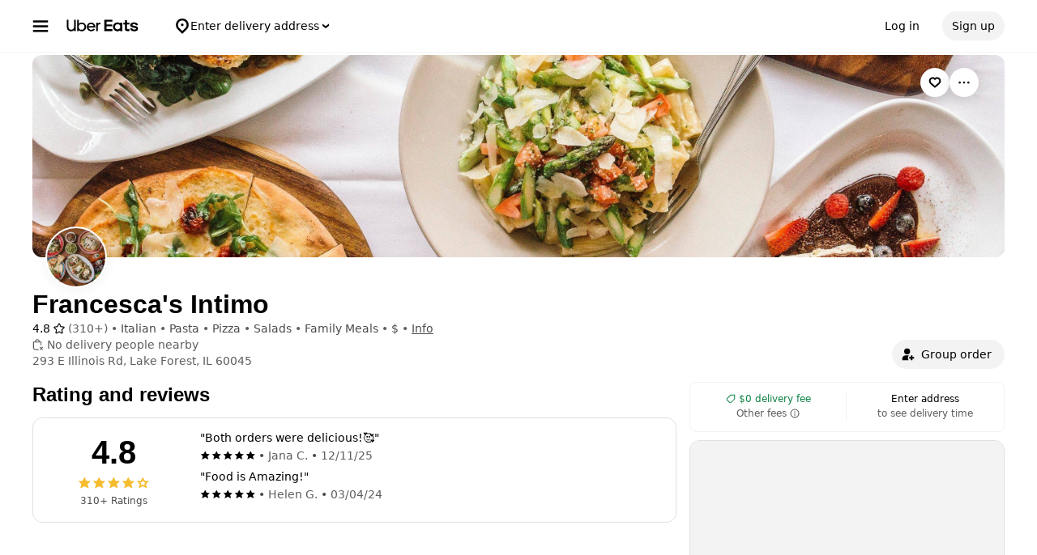

--- FILE ---
content_type: text/html; charset=utf-8
request_url: https://www.google.com/recaptcha/api2/anchor?ar=1&k=6LcP8akUAAAAAMkn2Bo434JdPoTEQpSk2lHODhi0&co=aHR0cHM6Ly93d3cudWJlcmVhdHMuY29tOjQ0Mw..&hl=en&v=PoyoqOPhxBO7pBk68S4YbpHZ&size=invisible&anchor-ms=20000&execute-ms=30000&cb=87yiplq6tuhh
body_size: 48778
content:
<!DOCTYPE HTML><html dir="ltr" lang="en"><head><meta http-equiv="Content-Type" content="text/html; charset=UTF-8">
<meta http-equiv="X-UA-Compatible" content="IE=edge">
<title>reCAPTCHA</title>
<style type="text/css">
/* cyrillic-ext */
@font-face {
  font-family: 'Roboto';
  font-style: normal;
  font-weight: 400;
  font-stretch: 100%;
  src: url(//fonts.gstatic.com/s/roboto/v48/KFO7CnqEu92Fr1ME7kSn66aGLdTylUAMa3GUBHMdazTgWw.woff2) format('woff2');
  unicode-range: U+0460-052F, U+1C80-1C8A, U+20B4, U+2DE0-2DFF, U+A640-A69F, U+FE2E-FE2F;
}
/* cyrillic */
@font-face {
  font-family: 'Roboto';
  font-style: normal;
  font-weight: 400;
  font-stretch: 100%;
  src: url(//fonts.gstatic.com/s/roboto/v48/KFO7CnqEu92Fr1ME7kSn66aGLdTylUAMa3iUBHMdazTgWw.woff2) format('woff2');
  unicode-range: U+0301, U+0400-045F, U+0490-0491, U+04B0-04B1, U+2116;
}
/* greek-ext */
@font-face {
  font-family: 'Roboto';
  font-style: normal;
  font-weight: 400;
  font-stretch: 100%;
  src: url(//fonts.gstatic.com/s/roboto/v48/KFO7CnqEu92Fr1ME7kSn66aGLdTylUAMa3CUBHMdazTgWw.woff2) format('woff2');
  unicode-range: U+1F00-1FFF;
}
/* greek */
@font-face {
  font-family: 'Roboto';
  font-style: normal;
  font-weight: 400;
  font-stretch: 100%;
  src: url(//fonts.gstatic.com/s/roboto/v48/KFO7CnqEu92Fr1ME7kSn66aGLdTylUAMa3-UBHMdazTgWw.woff2) format('woff2');
  unicode-range: U+0370-0377, U+037A-037F, U+0384-038A, U+038C, U+038E-03A1, U+03A3-03FF;
}
/* math */
@font-face {
  font-family: 'Roboto';
  font-style: normal;
  font-weight: 400;
  font-stretch: 100%;
  src: url(//fonts.gstatic.com/s/roboto/v48/KFO7CnqEu92Fr1ME7kSn66aGLdTylUAMawCUBHMdazTgWw.woff2) format('woff2');
  unicode-range: U+0302-0303, U+0305, U+0307-0308, U+0310, U+0312, U+0315, U+031A, U+0326-0327, U+032C, U+032F-0330, U+0332-0333, U+0338, U+033A, U+0346, U+034D, U+0391-03A1, U+03A3-03A9, U+03B1-03C9, U+03D1, U+03D5-03D6, U+03F0-03F1, U+03F4-03F5, U+2016-2017, U+2034-2038, U+203C, U+2040, U+2043, U+2047, U+2050, U+2057, U+205F, U+2070-2071, U+2074-208E, U+2090-209C, U+20D0-20DC, U+20E1, U+20E5-20EF, U+2100-2112, U+2114-2115, U+2117-2121, U+2123-214F, U+2190, U+2192, U+2194-21AE, U+21B0-21E5, U+21F1-21F2, U+21F4-2211, U+2213-2214, U+2216-22FF, U+2308-230B, U+2310, U+2319, U+231C-2321, U+2336-237A, U+237C, U+2395, U+239B-23B7, U+23D0, U+23DC-23E1, U+2474-2475, U+25AF, U+25B3, U+25B7, U+25BD, U+25C1, U+25CA, U+25CC, U+25FB, U+266D-266F, U+27C0-27FF, U+2900-2AFF, U+2B0E-2B11, U+2B30-2B4C, U+2BFE, U+3030, U+FF5B, U+FF5D, U+1D400-1D7FF, U+1EE00-1EEFF;
}
/* symbols */
@font-face {
  font-family: 'Roboto';
  font-style: normal;
  font-weight: 400;
  font-stretch: 100%;
  src: url(//fonts.gstatic.com/s/roboto/v48/KFO7CnqEu92Fr1ME7kSn66aGLdTylUAMaxKUBHMdazTgWw.woff2) format('woff2');
  unicode-range: U+0001-000C, U+000E-001F, U+007F-009F, U+20DD-20E0, U+20E2-20E4, U+2150-218F, U+2190, U+2192, U+2194-2199, U+21AF, U+21E6-21F0, U+21F3, U+2218-2219, U+2299, U+22C4-22C6, U+2300-243F, U+2440-244A, U+2460-24FF, U+25A0-27BF, U+2800-28FF, U+2921-2922, U+2981, U+29BF, U+29EB, U+2B00-2BFF, U+4DC0-4DFF, U+FFF9-FFFB, U+10140-1018E, U+10190-1019C, U+101A0, U+101D0-101FD, U+102E0-102FB, U+10E60-10E7E, U+1D2C0-1D2D3, U+1D2E0-1D37F, U+1F000-1F0FF, U+1F100-1F1AD, U+1F1E6-1F1FF, U+1F30D-1F30F, U+1F315, U+1F31C, U+1F31E, U+1F320-1F32C, U+1F336, U+1F378, U+1F37D, U+1F382, U+1F393-1F39F, U+1F3A7-1F3A8, U+1F3AC-1F3AF, U+1F3C2, U+1F3C4-1F3C6, U+1F3CA-1F3CE, U+1F3D4-1F3E0, U+1F3ED, U+1F3F1-1F3F3, U+1F3F5-1F3F7, U+1F408, U+1F415, U+1F41F, U+1F426, U+1F43F, U+1F441-1F442, U+1F444, U+1F446-1F449, U+1F44C-1F44E, U+1F453, U+1F46A, U+1F47D, U+1F4A3, U+1F4B0, U+1F4B3, U+1F4B9, U+1F4BB, U+1F4BF, U+1F4C8-1F4CB, U+1F4D6, U+1F4DA, U+1F4DF, U+1F4E3-1F4E6, U+1F4EA-1F4ED, U+1F4F7, U+1F4F9-1F4FB, U+1F4FD-1F4FE, U+1F503, U+1F507-1F50B, U+1F50D, U+1F512-1F513, U+1F53E-1F54A, U+1F54F-1F5FA, U+1F610, U+1F650-1F67F, U+1F687, U+1F68D, U+1F691, U+1F694, U+1F698, U+1F6AD, U+1F6B2, U+1F6B9-1F6BA, U+1F6BC, U+1F6C6-1F6CF, U+1F6D3-1F6D7, U+1F6E0-1F6EA, U+1F6F0-1F6F3, U+1F6F7-1F6FC, U+1F700-1F7FF, U+1F800-1F80B, U+1F810-1F847, U+1F850-1F859, U+1F860-1F887, U+1F890-1F8AD, U+1F8B0-1F8BB, U+1F8C0-1F8C1, U+1F900-1F90B, U+1F93B, U+1F946, U+1F984, U+1F996, U+1F9E9, U+1FA00-1FA6F, U+1FA70-1FA7C, U+1FA80-1FA89, U+1FA8F-1FAC6, U+1FACE-1FADC, U+1FADF-1FAE9, U+1FAF0-1FAF8, U+1FB00-1FBFF;
}
/* vietnamese */
@font-face {
  font-family: 'Roboto';
  font-style: normal;
  font-weight: 400;
  font-stretch: 100%;
  src: url(//fonts.gstatic.com/s/roboto/v48/KFO7CnqEu92Fr1ME7kSn66aGLdTylUAMa3OUBHMdazTgWw.woff2) format('woff2');
  unicode-range: U+0102-0103, U+0110-0111, U+0128-0129, U+0168-0169, U+01A0-01A1, U+01AF-01B0, U+0300-0301, U+0303-0304, U+0308-0309, U+0323, U+0329, U+1EA0-1EF9, U+20AB;
}
/* latin-ext */
@font-face {
  font-family: 'Roboto';
  font-style: normal;
  font-weight: 400;
  font-stretch: 100%;
  src: url(//fonts.gstatic.com/s/roboto/v48/KFO7CnqEu92Fr1ME7kSn66aGLdTylUAMa3KUBHMdazTgWw.woff2) format('woff2');
  unicode-range: U+0100-02BA, U+02BD-02C5, U+02C7-02CC, U+02CE-02D7, U+02DD-02FF, U+0304, U+0308, U+0329, U+1D00-1DBF, U+1E00-1E9F, U+1EF2-1EFF, U+2020, U+20A0-20AB, U+20AD-20C0, U+2113, U+2C60-2C7F, U+A720-A7FF;
}
/* latin */
@font-face {
  font-family: 'Roboto';
  font-style: normal;
  font-weight: 400;
  font-stretch: 100%;
  src: url(//fonts.gstatic.com/s/roboto/v48/KFO7CnqEu92Fr1ME7kSn66aGLdTylUAMa3yUBHMdazQ.woff2) format('woff2');
  unicode-range: U+0000-00FF, U+0131, U+0152-0153, U+02BB-02BC, U+02C6, U+02DA, U+02DC, U+0304, U+0308, U+0329, U+2000-206F, U+20AC, U+2122, U+2191, U+2193, U+2212, U+2215, U+FEFF, U+FFFD;
}
/* cyrillic-ext */
@font-face {
  font-family: 'Roboto';
  font-style: normal;
  font-weight: 500;
  font-stretch: 100%;
  src: url(//fonts.gstatic.com/s/roboto/v48/KFO7CnqEu92Fr1ME7kSn66aGLdTylUAMa3GUBHMdazTgWw.woff2) format('woff2');
  unicode-range: U+0460-052F, U+1C80-1C8A, U+20B4, U+2DE0-2DFF, U+A640-A69F, U+FE2E-FE2F;
}
/* cyrillic */
@font-face {
  font-family: 'Roboto';
  font-style: normal;
  font-weight: 500;
  font-stretch: 100%;
  src: url(//fonts.gstatic.com/s/roboto/v48/KFO7CnqEu92Fr1ME7kSn66aGLdTylUAMa3iUBHMdazTgWw.woff2) format('woff2');
  unicode-range: U+0301, U+0400-045F, U+0490-0491, U+04B0-04B1, U+2116;
}
/* greek-ext */
@font-face {
  font-family: 'Roboto';
  font-style: normal;
  font-weight: 500;
  font-stretch: 100%;
  src: url(//fonts.gstatic.com/s/roboto/v48/KFO7CnqEu92Fr1ME7kSn66aGLdTylUAMa3CUBHMdazTgWw.woff2) format('woff2');
  unicode-range: U+1F00-1FFF;
}
/* greek */
@font-face {
  font-family: 'Roboto';
  font-style: normal;
  font-weight: 500;
  font-stretch: 100%;
  src: url(//fonts.gstatic.com/s/roboto/v48/KFO7CnqEu92Fr1ME7kSn66aGLdTylUAMa3-UBHMdazTgWw.woff2) format('woff2');
  unicode-range: U+0370-0377, U+037A-037F, U+0384-038A, U+038C, U+038E-03A1, U+03A3-03FF;
}
/* math */
@font-face {
  font-family: 'Roboto';
  font-style: normal;
  font-weight: 500;
  font-stretch: 100%;
  src: url(//fonts.gstatic.com/s/roboto/v48/KFO7CnqEu92Fr1ME7kSn66aGLdTylUAMawCUBHMdazTgWw.woff2) format('woff2');
  unicode-range: U+0302-0303, U+0305, U+0307-0308, U+0310, U+0312, U+0315, U+031A, U+0326-0327, U+032C, U+032F-0330, U+0332-0333, U+0338, U+033A, U+0346, U+034D, U+0391-03A1, U+03A3-03A9, U+03B1-03C9, U+03D1, U+03D5-03D6, U+03F0-03F1, U+03F4-03F5, U+2016-2017, U+2034-2038, U+203C, U+2040, U+2043, U+2047, U+2050, U+2057, U+205F, U+2070-2071, U+2074-208E, U+2090-209C, U+20D0-20DC, U+20E1, U+20E5-20EF, U+2100-2112, U+2114-2115, U+2117-2121, U+2123-214F, U+2190, U+2192, U+2194-21AE, U+21B0-21E5, U+21F1-21F2, U+21F4-2211, U+2213-2214, U+2216-22FF, U+2308-230B, U+2310, U+2319, U+231C-2321, U+2336-237A, U+237C, U+2395, U+239B-23B7, U+23D0, U+23DC-23E1, U+2474-2475, U+25AF, U+25B3, U+25B7, U+25BD, U+25C1, U+25CA, U+25CC, U+25FB, U+266D-266F, U+27C0-27FF, U+2900-2AFF, U+2B0E-2B11, U+2B30-2B4C, U+2BFE, U+3030, U+FF5B, U+FF5D, U+1D400-1D7FF, U+1EE00-1EEFF;
}
/* symbols */
@font-face {
  font-family: 'Roboto';
  font-style: normal;
  font-weight: 500;
  font-stretch: 100%;
  src: url(//fonts.gstatic.com/s/roboto/v48/KFO7CnqEu92Fr1ME7kSn66aGLdTylUAMaxKUBHMdazTgWw.woff2) format('woff2');
  unicode-range: U+0001-000C, U+000E-001F, U+007F-009F, U+20DD-20E0, U+20E2-20E4, U+2150-218F, U+2190, U+2192, U+2194-2199, U+21AF, U+21E6-21F0, U+21F3, U+2218-2219, U+2299, U+22C4-22C6, U+2300-243F, U+2440-244A, U+2460-24FF, U+25A0-27BF, U+2800-28FF, U+2921-2922, U+2981, U+29BF, U+29EB, U+2B00-2BFF, U+4DC0-4DFF, U+FFF9-FFFB, U+10140-1018E, U+10190-1019C, U+101A0, U+101D0-101FD, U+102E0-102FB, U+10E60-10E7E, U+1D2C0-1D2D3, U+1D2E0-1D37F, U+1F000-1F0FF, U+1F100-1F1AD, U+1F1E6-1F1FF, U+1F30D-1F30F, U+1F315, U+1F31C, U+1F31E, U+1F320-1F32C, U+1F336, U+1F378, U+1F37D, U+1F382, U+1F393-1F39F, U+1F3A7-1F3A8, U+1F3AC-1F3AF, U+1F3C2, U+1F3C4-1F3C6, U+1F3CA-1F3CE, U+1F3D4-1F3E0, U+1F3ED, U+1F3F1-1F3F3, U+1F3F5-1F3F7, U+1F408, U+1F415, U+1F41F, U+1F426, U+1F43F, U+1F441-1F442, U+1F444, U+1F446-1F449, U+1F44C-1F44E, U+1F453, U+1F46A, U+1F47D, U+1F4A3, U+1F4B0, U+1F4B3, U+1F4B9, U+1F4BB, U+1F4BF, U+1F4C8-1F4CB, U+1F4D6, U+1F4DA, U+1F4DF, U+1F4E3-1F4E6, U+1F4EA-1F4ED, U+1F4F7, U+1F4F9-1F4FB, U+1F4FD-1F4FE, U+1F503, U+1F507-1F50B, U+1F50D, U+1F512-1F513, U+1F53E-1F54A, U+1F54F-1F5FA, U+1F610, U+1F650-1F67F, U+1F687, U+1F68D, U+1F691, U+1F694, U+1F698, U+1F6AD, U+1F6B2, U+1F6B9-1F6BA, U+1F6BC, U+1F6C6-1F6CF, U+1F6D3-1F6D7, U+1F6E0-1F6EA, U+1F6F0-1F6F3, U+1F6F7-1F6FC, U+1F700-1F7FF, U+1F800-1F80B, U+1F810-1F847, U+1F850-1F859, U+1F860-1F887, U+1F890-1F8AD, U+1F8B0-1F8BB, U+1F8C0-1F8C1, U+1F900-1F90B, U+1F93B, U+1F946, U+1F984, U+1F996, U+1F9E9, U+1FA00-1FA6F, U+1FA70-1FA7C, U+1FA80-1FA89, U+1FA8F-1FAC6, U+1FACE-1FADC, U+1FADF-1FAE9, U+1FAF0-1FAF8, U+1FB00-1FBFF;
}
/* vietnamese */
@font-face {
  font-family: 'Roboto';
  font-style: normal;
  font-weight: 500;
  font-stretch: 100%;
  src: url(//fonts.gstatic.com/s/roboto/v48/KFO7CnqEu92Fr1ME7kSn66aGLdTylUAMa3OUBHMdazTgWw.woff2) format('woff2');
  unicode-range: U+0102-0103, U+0110-0111, U+0128-0129, U+0168-0169, U+01A0-01A1, U+01AF-01B0, U+0300-0301, U+0303-0304, U+0308-0309, U+0323, U+0329, U+1EA0-1EF9, U+20AB;
}
/* latin-ext */
@font-face {
  font-family: 'Roboto';
  font-style: normal;
  font-weight: 500;
  font-stretch: 100%;
  src: url(//fonts.gstatic.com/s/roboto/v48/KFO7CnqEu92Fr1ME7kSn66aGLdTylUAMa3KUBHMdazTgWw.woff2) format('woff2');
  unicode-range: U+0100-02BA, U+02BD-02C5, U+02C7-02CC, U+02CE-02D7, U+02DD-02FF, U+0304, U+0308, U+0329, U+1D00-1DBF, U+1E00-1E9F, U+1EF2-1EFF, U+2020, U+20A0-20AB, U+20AD-20C0, U+2113, U+2C60-2C7F, U+A720-A7FF;
}
/* latin */
@font-face {
  font-family: 'Roboto';
  font-style: normal;
  font-weight: 500;
  font-stretch: 100%;
  src: url(//fonts.gstatic.com/s/roboto/v48/KFO7CnqEu92Fr1ME7kSn66aGLdTylUAMa3yUBHMdazQ.woff2) format('woff2');
  unicode-range: U+0000-00FF, U+0131, U+0152-0153, U+02BB-02BC, U+02C6, U+02DA, U+02DC, U+0304, U+0308, U+0329, U+2000-206F, U+20AC, U+2122, U+2191, U+2193, U+2212, U+2215, U+FEFF, U+FFFD;
}
/* cyrillic-ext */
@font-face {
  font-family: 'Roboto';
  font-style: normal;
  font-weight: 900;
  font-stretch: 100%;
  src: url(//fonts.gstatic.com/s/roboto/v48/KFO7CnqEu92Fr1ME7kSn66aGLdTylUAMa3GUBHMdazTgWw.woff2) format('woff2');
  unicode-range: U+0460-052F, U+1C80-1C8A, U+20B4, U+2DE0-2DFF, U+A640-A69F, U+FE2E-FE2F;
}
/* cyrillic */
@font-face {
  font-family: 'Roboto';
  font-style: normal;
  font-weight: 900;
  font-stretch: 100%;
  src: url(//fonts.gstatic.com/s/roboto/v48/KFO7CnqEu92Fr1ME7kSn66aGLdTylUAMa3iUBHMdazTgWw.woff2) format('woff2');
  unicode-range: U+0301, U+0400-045F, U+0490-0491, U+04B0-04B1, U+2116;
}
/* greek-ext */
@font-face {
  font-family: 'Roboto';
  font-style: normal;
  font-weight: 900;
  font-stretch: 100%;
  src: url(//fonts.gstatic.com/s/roboto/v48/KFO7CnqEu92Fr1ME7kSn66aGLdTylUAMa3CUBHMdazTgWw.woff2) format('woff2');
  unicode-range: U+1F00-1FFF;
}
/* greek */
@font-face {
  font-family: 'Roboto';
  font-style: normal;
  font-weight: 900;
  font-stretch: 100%;
  src: url(//fonts.gstatic.com/s/roboto/v48/KFO7CnqEu92Fr1ME7kSn66aGLdTylUAMa3-UBHMdazTgWw.woff2) format('woff2');
  unicode-range: U+0370-0377, U+037A-037F, U+0384-038A, U+038C, U+038E-03A1, U+03A3-03FF;
}
/* math */
@font-face {
  font-family: 'Roboto';
  font-style: normal;
  font-weight: 900;
  font-stretch: 100%;
  src: url(//fonts.gstatic.com/s/roboto/v48/KFO7CnqEu92Fr1ME7kSn66aGLdTylUAMawCUBHMdazTgWw.woff2) format('woff2');
  unicode-range: U+0302-0303, U+0305, U+0307-0308, U+0310, U+0312, U+0315, U+031A, U+0326-0327, U+032C, U+032F-0330, U+0332-0333, U+0338, U+033A, U+0346, U+034D, U+0391-03A1, U+03A3-03A9, U+03B1-03C9, U+03D1, U+03D5-03D6, U+03F0-03F1, U+03F4-03F5, U+2016-2017, U+2034-2038, U+203C, U+2040, U+2043, U+2047, U+2050, U+2057, U+205F, U+2070-2071, U+2074-208E, U+2090-209C, U+20D0-20DC, U+20E1, U+20E5-20EF, U+2100-2112, U+2114-2115, U+2117-2121, U+2123-214F, U+2190, U+2192, U+2194-21AE, U+21B0-21E5, U+21F1-21F2, U+21F4-2211, U+2213-2214, U+2216-22FF, U+2308-230B, U+2310, U+2319, U+231C-2321, U+2336-237A, U+237C, U+2395, U+239B-23B7, U+23D0, U+23DC-23E1, U+2474-2475, U+25AF, U+25B3, U+25B7, U+25BD, U+25C1, U+25CA, U+25CC, U+25FB, U+266D-266F, U+27C0-27FF, U+2900-2AFF, U+2B0E-2B11, U+2B30-2B4C, U+2BFE, U+3030, U+FF5B, U+FF5D, U+1D400-1D7FF, U+1EE00-1EEFF;
}
/* symbols */
@font-face {
  font-family: 'Roboto';
  font-style: normal;
  font-weight: 900;
  font-stretch: 100%;
  src: url(//fonts.gstatic.com/s/roboto/v48/KFO7CnqEu92Fr1ME7kSn66aGLdTylUAMaxKUBHMdazTgWw.woff2) format('woff2');
  unicode-range: U+0001-000C, U+000E-001F, U+007F-009F, U+20DD-20E0, U+20E2-20E4, U+2150-218F, U+2190, U+2192, U+2194-2199, U+21AF, U+21E6-21F0, U+21F3, U+2218-2219, U+2299, U+22C4-22C6, U+2300-243F, U+2440-244A, U+2460-24FF, U+25A0-27BF, U+2800-28FF, U+2921-2922, U+2981, U+29BF, U+29EB, U+2B00-2BFF, U+4DC0-4DFF, U+FFF9-FFFB, U+10140-1018E, U+10190-1019C, U+101A0, U+101D0-101FD, U+102E0-102FB, U+10E60-10E7E, U+1D2C0-1D2D3, U+1D2E0-1D37F, U+1F000-1F0FF, U+1F100-1F1AD, U+1F1E6-1F1FF, U+1F30D-1F30F, U+1F315, U+1F31C, U+1F31E, U+1F320-1F32C, U+1F336, U+1F378, U+1F37D, U+1F382, U+1F393-1F39F, U+1F3A7-1F3A8, U+1F3AC-1F3AF, U+1F3C2, U+1F3C4-1F3C6, U+1F3CA-1F3CE, U+1F3D4-1F3E0, U+1F3ED, U+1F3F1-1F3F3, U+1F3F5-1F3F7, U+1F408, U+1F415, U+1F41F, U+1F426, U+1F43F, U+1F441-1F442, U+1F444, U+1F446-1F449, U+1F44C-1F44E, U+1F453, U+1F46A, U+1F47D, U+1F4A3, U+1F4B0, U+1F4B3, U+1F4B9, U+1F4BB, U+1F4BF, U+1F4C8-1F4CB, U+1F4D6, U+1F4DA, U+1F4DF, U+1F4E3-1F4E6, U+1F4EA-1F4ED, U+1F4F7, U+1F4F9-1F4FB, U+1F4FD-1F4FE, U+1F503, U+1F507-1F50B, U+1F50D, U+1F512-1F513, U+1F53E-1F54A, U+1F54F-1F5FA, U+1F610, U+1F650-1F67F, U+1F687, U+1F68D, U+1F691, U+1F694, U+1F698, U+1F6AD, U+1F6B2, U+1F6B9-1F6BA, U+1F6BC, U+1F6C6-1F6CF, U+1F6D3-1F6D7, U+1F6E0-1F6EA, U+1F6F0-1F6F3, U+1F6F7-1F6FC, U+1F700-1F7FF, U+1F800-1F80B, U+1F810-1F847, U+1F850-1F859, U+1F860-1F887, U+1F890-1F8AD, U+1F8B0-1F8BB, U+1F8C0-1F8C1, U+1F900-1F90B, U+1F93B, U+1F946, U+1F984, U+1F996, U+1F9E9, U+1FA00-1FA6F, U+1FA70-1FA7C, U+1FA80-1FA89, U+1FA8F-1FAC6, U+1FACE-1FADC, U+1FADF-1FAE9, U+1FAF0-1FAF8, U+1FB00-1FBFF;
}
/* vietnamese */
@font-face {
  font-family: 'Roboto';
  font-style: normal;
  font-weight: 900;
  font-stretch: 100%;
  src: url(//fonts.gstatic.com/s/roboto/v48/KFO7CnqEu92Fr1ME7kSn66aGLdTylUAMa3OUBHMdazTgWw.woff2) format('woff2');
  unicode-range: U+0102-0103, U+0110-0111, U+0128-0129, U+0168-0169, U+01A0-01A1, U+01AF-01B0, U+0300-0301, U+0303-0304, U+0308-0309, U+0323, U+0329, U+1EA0-1EF9, U+20AB;
}
/* latin-ext */
@font-face {
  font-family: 'Roboto';
  font-style: normal;
  font-weight: 900;
  font-stretch: 100%;
  src: url(//fonts.gstatic.com/s/roboto/v48/KFO7CnqEu92Fr1ME7kSn66aGLdTylUAMa3KUBHMdazTgWw.woff2) format('woff2');
  unicode-range: U+0100-02BA, U+02BD-02C5, U+02C7-02CC, U+02CE-02D7, U+02DD-02FF, U+0304, U+0308, U+0329, U+1D00-1DBF, U+1E00-1E9F, U+1EF2-1EFF, U+2020, U+20A0-20AB, U+20AD-20C0, U+2113, U+2C60-2C7F, U+A720-A7FF;
}
/* latin */
@font-face {
  font-family: 'Roboto';
  font-style: normal;
  font-weight: 900;
  font-stretch: 100%;
  src: url(//fonts.gstatic.com/s/roboto/v48/KFO7CnqEu92Fr1ME7kSn66aGLdTylUAMa3yUBHMdazQ.woff2) format('woff2');
  unicode-range: U+0000-00FF, U+0131, U+0152-0153, U+02BB-02BC, U+02C6, U+02DA, U+02DC, U+0304, U+0308, U+0329, U+2000-206F, U+20AC, U+2122, U+2191, U+2193, U+2212, U+2215, U+FEFF, U+FFFD;
}

</style>
<link rel="stylesheet" type="text/css" href="https://www.gstatic.com/recaptcha/releases/PoyoqOPhxBO7pBk68S4YbpHZ/styles__ltr.css">
<script nonce="da4dr8p1bRKOMrXmzAi3QA" type="text/javascript">window['__recaptcha_api'] = 'https://www.google.com/recaptcha/api2/';</script>
<script type="text/javascript" src="https://www.gstatic.com/recaptcha/releases/PoyoqOPhxBO7pBk68S4YbpHZ/recaptcha__en.js" nonce="da4dr8p1bRKOMrXmzAi3QA">
      
    </script></head>
<body><div id="rc-anchor-alert" class="rc-anchor-alert"></div>
<input type="hidden" id="recaptcha-token" value="[base64]">
<script type="text/javascript" nonce="da4dr8p1bRKOMrXmzAi3QA">
      recaptcha.anchor.Main.init("[\x22ainput\x22,[\x22bgdata\x22,\x22\x22,\[base64]/[base64]/[base64]/[base64]/[base64]/UltsKytdPUU6KEU8MjA0OD9SW2wrK109RT4+NnwxOTI6KChFJjY0NTEyKT09NTUyOTYmJk0rMTxjLmxlbmd0aCYmKGMuY2hhckNvZGVBdChNKzEpJjY0NTEyKT09NTYzMjA/[base64]/[base64]/[base64]/[base64]/[base64]/[base64]/[base64]\x22,\[base64]\\u003d\x22,\x22w5nCssO0MsKjUMO1w64DwpzDtsKbw7bDpUQQP8OMwrpKwoDDukEkw7LDhSLCusKhwqokwp/[base64]/[base64]/w6MEwrpvw4JXwqhgwoPDncONw4HDnWVWWcK/A8Kxw51CwqvCjMKgw5wWcD1Rw53DjFh9OgTCnGs3OsKYw6sBwqvCmRpFwpvDvCXDs8OSworDr8OCw4PCoMK7wodwXMKrLRvCtsOCO8KNZcKMwoYHw5DDkFUgwrbDgU5ww5/DhEp8YADDnmPCs8KBwofDkcOrw5V6ODFew57CiMKjasKrw7JawrfCiMOXw6fDvcKOJsOmw67CqFc9w5k/ZBMxw4EWRcOaeyhNw7MPwonCrmsaw6rCmcKEKAU+VyXDhjXCmcOgw4fCj8KjwolhHUZzwrTDoCvCo8KyR2tEwrnChMK7w7APL1Qpw4jDmVbCpcK6wo0hccK1XMKOwrbDr2rDvMO9wodAwpkdK8Ouw4gjd8KJw5XClcKBwpPCuk/DscKCwopxwq1Uwo9gQMOdw55OwrPCihJIOF7DsMOmw5g8bR4lw4XDrjHCmsK/w5cQw4TDtTvDuit8RWnDo0nDsG4DLE7DmgbCjsKRwrXCgsKVw60GVsO6V8OHw7bDjSjCqUXCmh3DpTPDunfCiMOZw6Ntwrxtw7R+bDfCksOMwqDDuMK6w6vCmEbDncKTw59dJSYHwqI5w4shYx3CgsOiw7c0w6d1N0/DgMKNWsKQV3Qmwqh4GWrCssKowq3DmMOtfGjCkSPCrsOaa8KEGMKEw6TCrMKVL2ZKwpPCiMKbPsKtGDnDnHLCvMOpw4IkDVbDqhvChsOjw4DDsGQYMMOrw4Uowr4Awrs2TkFgIxY3w6/DlyAgEcKVwp5owq1dwpzDqMKuw6zCrF4fwrRTwp8VV2BNwqJ0w4MQwonDkxQowr/[base64]/[base64]/wotxSsOFRGVgwpXDk8OtwofDpRB2eG3CmT4kP8KLRmXCklXDkUbCpcKuVcO2w5PCj8O7Q8OheWbCosOLwrZRw7UNasORw5zDuzfClcKbaQN5wpUYwq7CryXCrXrCg2tZwp5zOBDCkMK9wrrDqsOPTMOzwrjCix3DlTp4TgfCpzclZUIgwpDCkcOFCMKpw7UEw7/DmHnCssOHMFfDqMKVworCmhsyw7gdw7DCtG3Dq8KSw7FcwoZxVSLCkHTCnsK3w5Rkw5LChsK+wqPCh8KnJwIkwrrDpR0rBmnCu8KvPcOkP8O+w6ISG8KfBsKww7wSK3dXJi1Gw53DhF/Cs1ISLcOUTFfDp8KjCGzCgsKVGcOgw6l5KnzCqD9aTRLDg0VBwo1dwrnDr0Qdw6IiCMKJVmg0F8Ohw5ovwpl2bD1lKsOVw6kVaMK9WMKPU8OLSgjCkMOYw4V/w5nDu8OZw4LDicOQZjHDscKPBMOGcsKPO3XDsjPDksOJw7nCi8OZw65OworDuMOVw4/CrMOBd1xQO8Kewq1uw43CuFJ0XGfDm3AlYcOIw73DnMO9w7k2XMKzGMOSQsKJw47CmCp2DcONw43Dn3nDk8OhUQ4Wwo/Dl0UXTMOkVFDCkcKWw6EDwqBgwrfDpTtiw4DDscONw7rDlFVAwrrDpsOkK1dpwrzCuMK5cMKUwqJGVXZVw6dowqDDn30swpnCpAZ7QhDDngHCpHjDo8KlCMOWwpkeSgrCoDXDiSvCsDTDtl0VwopFwoxaw7fCtgzDrA/[base64]/DnXkiNcOFw7rCiMO7w53DhMKLR8OAwpvCssOJw4LDq1FTe8KlNB3DocOJwosVw6bDvsKxYsK4ZkbCgQvDiEJVw4/CscKyw79NOE8lI8ODLGHDqcO9wrnCpldpYcOQECLDh3taw6DCmMOGUj7DpTR9w4fClkHCvA5LLnXCgAJwGyolCMKiw6HDsDbDvcKQd3gowph9w4vCg1ZdLcKpaF/Cp3QFwrTCklsUacOww7PCpyd1SD3Ck8Kmdm0ZdCbCsGIMwrxVw5wRJlhAw4IaIcOELcKACTBYKFNSw5DDnsKBR2TDhDUHbwDDvGREY8KqF8KVw6BuW1ZGw4Ebw53CrT/CqsKfwoRqdWvDqMObVWzCoQkiwp9UMT8sLh1DwqDDqcOww5XCr8ONw6zDqWHCulNZOcOlwp1tQ8KOMF3CpEBzwoLDqMKWwobDnsKSw5PDjijCsFvDtsOHwoIiwqHCncO9d2dPaMKDw4zDkn7DtTnCjRDCncKdEzEdOm0CSE1/w7Ahw6BRwqvCq8K5wohlw77DqFjCl1PDryo6K8K8ExJzD8KKVsKVwrfDusOINxgBw7LDgcKJwoMYw67DjsKiC0zCpMKFYiXDjGJ7wokQXcKLVUdGw6QGwrAEw7TDnRbCmk9ew5vDp8K+w7JoQsOgwr3ChMKfw7zDl1rCsmN1WAjDocOEdhs6wp18wpFCw5/DjCV+acK7ZnlGZ3vDosKlw6HDs01gwqc2C2ApBhxDw4ZSLhg+w7Jyw6YyJCxvwrDCgcO/w47Cm8KHw5ZKF8O3wofCu8KZNz/DmX/ChsOWNcKSfMOHw4rDusKnfidjbHbCmQl9CsOkLcOBbz8sD04MwpEvwpbCt8KBPiEpTcKzwpLDqsO8LsO0wqHDisKsMGTDgBpxw4g8XGN8w64tw7rDj8KjUsKaUhd0c8KVwohBVUZWRDzDosOHw5VPwpDDjQfDo1IzW0JUwoRtwoXDqsO/wqcywr3CsBHCnsOUKcO+w6/Du8OxUErDiBjDo8K3wosldy4Cw4Inw71Qw5zCk37Dui4yPMOzejt0wqfCuGzCrcK2L8KPNMObIsKfw67Cj8KBw55nJzR0w67DtcOvw6nDisK2w6syQMKhVMOdwq1ZwoDDmF3CmsKTw5nChm/Drl1xFgrDsMKhw4MNw4/CnHfChsOXdcKnNcKjw4DDgcONw513wr7CgTfCusKbwqXCi3LCscOOLsO+OMOLbQjChsKrRsKYNmR6wpdgw4LCg0jDqcO4wrN+wqwUAmtSw5jCucOFw63DrsKqwoTDqsKlw4QDwqpzJ8KAUMODw5/CiMKZw4LCicOXwokOwqPDmxdqOmk7ccK1w6Edw4LDr0LDkgTDjcOkwrzDkQzCusO/wpNew67DvWvCsg5Lw51VEsKHXcKGWWPCtsKkwqU4fcKFTTkYbMKHwrZVw5DCsFrDt8K6wq0nKkp9w4Q4UmRtw6JJdMO3LHHDmcKAaGrClcKxFMKtJSrCux3CsMOKw7nCkMK2CiN2w71iwpVtJVBcIsOgD8Kywq/Ch8OQMW7DjsOnwqIBwp0Vw5Vaw5nCncOQYcKSw6rDomzDp0vDisKrKcKKJzcIwqrDpMOiwoDCmxA5w7zChMKywrcxDcOgRsOFJsO7DBdqacKYw4PCh1R/P8OnTF0MchzCllDDjcKhO09Nw4bCvyZyw6A7Gg/Dpn9zwp/DuxDCggsVTHtmw6PClGp8Z8OUwrIVwpXDpgA8w6LCgBdRZMOUVcKoPMOoBMOxQmzDgQtJw7TCoxrDgXZOScK8wogrwrDDucKMUsO4CCHDlMK1NcKjYMOgw7vCtcOzMEogQ8OZw6rDoHXCt2NXwqwuRMK6w5/CscOtHDwlecOCw77CqVg6Z8KHwr7CiVzCr8Okw747UGpYw7nDuSvCsMORw5gbwpbDt8KSwpvDl1p2f3XCusK3DsKKw5zCjsKywqdyw7LCu8K+PVLDk8KxQDLCssK/[base64]/CkhfClWtiw7xCw5J+cknCuMOtw4jCtsKcw6Mfw5bDmMKNw7wdwrxfb8OcMsKhD8KvQsOYw5vCisOww6/DssKVIWA9Dw1iw63DvMKvVk/CrXM9EsO9NcOiw5zCnMKOGsO2e8K5wpPDnMOHwo/DjMO4LipMw4QWwrcELcOzBsOsasOTw4hfBMKtKmHCmXjDvMKMwrAyU3LCuBjDisKFfMOmD8O0DMOEw6FbJsKPQDQ2YxDDs3jDvsOaw6tWPHPDrBwwcgpqSRE1N8OKwqrCqMORfsOtT1YRCV/Cg8OBQMOdLsOfwrErY8OSwpA+KMKCwrtrERVfaytAKz8hasOHbk7CrVHChzM8w5pMwpHCssO5SXQfw5oYa8KQwqjCi8Ocw5/Cn8Odw5HDvcOkGsK3wokOwpnCpGjDvsKbS8OwfMOiTCLDg09pw5EPdsOewoHDqFQZwoshQMKyISvDuMO3w6oSwqzCnkgiw7jDvnN/[base64]/Di1RyHBpiw7LChmLCswtdFRkZSMOmU8Ktc1bDi8OFeEcFfDPDtG/DisOVw4YQwonDtcKVwoQfwr8dw7fCl0bDnsKBQ1bCqljCtk82w4vDj8Oaw4dHWsK/w6zCnVkhw5vDqcOVwoQzw5PDt0cvKsKQZWLCh8OSMcKOw7hlw6YjIyTCvcKcL2DCtl95w7M2RcOSw7rCoWfDnMOwwrhIw7rCrCprw442w7nDph/DmQPDlsKvw6HDuADDqcKpwo/CoMONwpw7w7TDqg18YE1Tw7pLecKkQMKiM8ORwo5gWi3Cq1HDniHDnMKjImPDgcKawqLDtDgYw5rDrMK3OirDgksWTMKTeivChVRSP0xab8ODGVgfZhDDlQ3DjXPDusKqw5fDq8KlbsKfZi/DnMKcZU8JKsKZw5BxAjDDn0FvMsKWw5LCjsOARcOYwoPCrWDDosOlw6kcw43DiSjDi8OPw6ZpwpkowovDpcKdHMKEw4pSwqXDvEjDoBBIw4fDgiXClCXDucODIMObdcK3KEV5wodiw5wuwpjDnCtaUyQMwppELMK/cUgowqHDpVgjFDDCvsOAdcO3wrNrw7PChMONV8O9w5TDlcK6cRLDhcKqU8O3wr3Dmm9IwrUSw7vDtsKvQHYMwpnDgQMPworDpX7DmHoCSW/CucKXw7PCsAdQw5bDgsOJcElcw7fDhi0zwrTCsFQbw4zCuMKNasKZw5VPw5kKVMO0PEnDvcKjWcOrSS/DviJHDmhxC1HDh2o+HmnDnsOiKVEjw7Zpwr4GXl4hPsO4wrrCvxPCpsO8ZQXCmMKmNXMdwpVKwp5lUMKyMcOkwrQYwrbCpMONw4Ibwr51w6wzBxnCsHnCuMKveRIzw5/DsynCksKEw48KAMOSwpfCh1Ewa8KqAFTCpsO/DcORw78iw4B3w54vw5AFP8OsRiEVw7Rpw7/CusOlaCYywofCkHkWDsKdw5bCjMORw54JVynCrsK6TcK8P2HDkwzDt0TCscKQPRrDgwzCin3DpcOEwqjCvFsZInEhNw5dZsKedsK9wofCnk/DuBYuw7zDiTtjLVPDnkDDvMKOwq/ChkpAcsKlwpoKw4FhwojCsMKZw6oxf8K2Ow02w4Y9w6HCtMO5cXUJewYNw6oEwqg7wrbDmG7CqcKuw5IKIsKcwpnCpnnCkRfDssKVQAnDlQBkHwLDsMK3axIMbyjDlMObajdkbMO9w6NCIcOFw6zCvivDm1AgwqF8OV5/w4YGekTDrnvCsX3Di8Ojw5HCtyAZJGDCr1Ipw67Cn8KSf0ZyAGnDgAlQRMKTwpTChkzDtDDCk8Obwp7DmC7Cmm/CscOEwq7Dn8K8bMO9woUvcjcqQTLCqgXCu3l/wpfDp8OOeA05FcKGwoTCuU3Cuh9vwrHDvTd9acK9CFbCm3PDjsKdN8O9fzfDjcOpdMKcP8KEw6/DqzwHGALDqkZpwqBlw5rDvsKHW8KbOcKcKcOMw5zDlMOawppUw4Ynw5fDnE7CvRlGeGhpw6ISw5/DkTFAVUQSfSd4woEuamZxJsOcwpHCrSDClVQpH8K/wphYw7dXwoLDtMO4w4xPFELDgsKNJW7Dj2kTwo5+wr7CocKVIMKUw4Iuw7nCqWpNXMOmw6DDuXDDvAnDocKaw7dGwrl0M1JMwr7CtMK9w4HCqFhWw4zDpcK9woVvcmFXwpzDjxrCkiNEwqHDsjzDl3BxwpHDgSXCrzoSw6PCjzPDm8O+DMOYQsKQwoXDhzXClMObLsO/[base64]/Cv8OAbMORBXPCuBXDjMK9WsOiw7bCvy5fNRYjwp7DnsOoTDbDlsKtw54VWcOqw5FCwpHCg1HDlsORZFgQLncaa8KvbkIBw5LCi33DiHXCvTjDt8KXw6fDqiwIQBUZw7/Ds1cswpwkw7dTRMO4b1vCj8KfCcKZwoYPccKiw7zCqsKnBx3CmMKNw4BZw4LDusKlE10oVsKnwofDn8Ogwq8SMEY4GxVqwo/CkMKFwqDDsMK7dcO5b8OqwpnDgsO1ekJtwpNnw7BJa3FGwqbCgzzClEhHf8OHw5NrN1oxwp3DoMKfHETCrWsQZxBGSsKCVMKOwqDDk8Oqw6oDOsOXwqnDisO3wpEKK0gBZcKvw61NU8KrIzfCnFPCqHVNdsOfwp/DmA0BaXZbwqzDmh0mwojDqE93UEMLCsOxeXEGw5jCo2fDkcKnfcKHwoDCrFlVw7tRfHhwSH3DocK/[base64]/Cpw9lw4LDosKxwp3CvsKnw6/CgwvChTzDkcOZY8KQwprCtcKCAcK2w6/ClhBZwpIWNcKWw6cNwrIzwpHCqcK/[base64]/TVNpIU7CiV/DuFkEwpRswol0JQ4cCcOxwqpdFzXChAXDgEIpw6VsdgnCkcOWAkDDk8K1ZQTCtsKrwolsBnxTd0IkGDnCs8Opw67CmB/CmcO/c8Orwp0SwqIxAsOxwodhwpDCgsKkIMKLw5dBwpQIZMKrEMOtw7F6D8KSeMONwpdqw6kJYy9kQEIoccKXwpLDlC7CiFE/EG3DlMK6wpHDhMOPwr/Dk8KQARU9w6kRC8OfTGHDhsKEw6diw6LCvMOBIMKQwojCtlYAwrXCtcOFw7thADxUwozCpcKaUwFpZDPCj8KRw4vDoksiaMKew6zDocOiwrjDtsKMCwfCqDrDnsO6T8O0w7pZLG4eVEbCuG5Bw6zDjFZyK8OewqPCh8OUSAgvwrZiwq/[base64]/Dpzo1w58Lw6JiRsKUYgPDmcOPEcKbw6LDuMOSw7piGW/CtXvDix8gwrQ2w7rCg8KCZEDDvsOoAUjDnsOfGsK5WDvClghmw594wqvCojs1MsOXNwExwpUcbMK7wpLDlUjCqGnDmhvCrsOBwr/DtsKZe8O7f0oMw4RHWU1jE8OnS33Cm8KvCcKFw7UZKgfDkjAkWXvDkMKNw7Erd8KQTnJcw5Q1w50qwq1yw6DCt0fCvMOqARwhT8O4VsOtQcK2TmR1wp7DuG4Ow6E+aSzCv8O5wrwldWNzw5MEwp3DkcKwG8KFX3AaTCDChsKfT8KmTsOHSF89N3bDs8KTFsOnwoHDqA/DlCVRXHrDqTocbXQrw7LDnSPDgBzDrFrCt8OtwpTDjsOyC8OwPMKiwodqQUJLcsKFwo/CusK1SMKjG1F8LsOSw7tfw5HDr2NZwqLDlMOdwrwywptQw5zCvArCmV3Dn2TCg8K/D8KqbQxSwq3Dvn7DlgcUCRjCoH7DtsOSw6TDocKAWGBOw5/[base64]/Ci2pyBy0dw6PDlcOodytYw6PCpsKwejs/aMKcbUhAwqNSwrJnB8KZw6h1wp/Dj0fCpMKDI8KWH1YmDXIqecOLwqoTSMOuwpkBwpR3U0QtwrjCtmxAwozDskXDuMK8BsKGwp1JaMKeGMOUAsO/wqvDkStgwozDvsO2w5ozw5jDnMOWw4nCoFnCjsO9w4kfNynDgsKIfARVOcKFw4E9w7IoCSllwosNwoxtXT7DnSwfP8OPLMO6XcKbwqcxw5BIwrPDvH1QaGjDs1U3w5BzKTZ2bcKYwrPDvXRKSk/DumPCosKHLcObwqDDmMOgbwgqEQQOfw7DrzHCskLCmDERw4sHw4d8wqoBZgYvOsOoVTJBw4BfORXCjcKsK2jClcOEV8K+MMOZwojDpMKvw4Uiw498wrEoK8OdfMK9w4HDk8OWwrIZXcKtw6tFwprCh8OrYMO3wrpTw6s9bnZwJmQWwo/CicKKXcKPw7Qnw5LDp8KsMcOjw5XCozvCtg/Dk0o/wqkGHcOrw6nDm8KFw4HDkiLDvXsRAcOwIBB6w4jCsMK3fsO4w65Pw5BRwpXDr0TDq8O/EcOyVwV+wqhmwphUDS5BwqpBw4HDgQIOwooFWcOywrvCkMKmwoBrOsK9Qw4Sw5wNXMKNwpHDozPCq3ovCFpBwpQ7wp3Dn8KJw7fDs8Kdw4bDmcKhQMOLwoXCo35BGsOPVsK/w6kvwpfDiMOKIU7Dq8Osaw3CmsOlfsOWJxhCw5vCoAjDh1fDvcKdwqjDnMKjSCFnCsOhwr1iR00nwo3DrRg5V8K4w7nCo8KyQkPDhCJDeEDCuV/DnsO6wqzCuQ3Dl8KZw7HCtDLClTzDqxwPBcOzST96AR7DvB9HWUguwo3CpcOSMn9JTxnCr8KbwodtGHE7SCbDqcOZw5jDtMO0w6rCri/[base64]/woggwqdiwqnDrsKNw51ATHfDpsORwoDCknDDosKBVsKtw5PChm/CvEjCjMOsw7jDlRZWA8K6CCPCvBfDlsOQw4LCoT4/cGLCpkTDnsODIMKXw4zDvSbColvDnCg2w5fCk8Kcf2jDgRcnYRnCgsO8C8KzLinCvh3DtsKcAMKeGMO6wo/DqF94w6TDkMKbKTckw7LDtCPDkktrw7RPw7fDtDIsBxLDu2nClFppMkLDrFLDhG/Cq3TDqhNZMT5pF1TDry0OPF4Yw5gVbcKcXAoBWUDDoFhwwrNMfsOOXsOSZFtRQcO7wofCj0BsR8KZS8OdUsONw6IJw45Vw7XCiiYnwp5/[base64]/wpAVJMKqwqTDp8Kdw5ZfL8KgBEouwo0mccKmw7bDtyUswpDDqXoSwoAWwoHDqcO5wrnDsMK/w7zDgXRLwoXCrTQwKy7Dh8Kcw5k5GWJ1FmHCsg/CpUlGwohjw6fDl1YLwqHCgA3DkEDCjsKGQgfDlmbDmjUsdwzCp8O0S1ZpwqXDsFrDoj/[base64]/[base64]/CqsOZw7EhwoJ/TsKyBEHCrcKUwr4YwrLCt0LDnEIgw6PCgXttVMKVw57CiXlmwrcSBsKtw7VLCCppdV0RdcKhaH42ZMO8wpAVVX5jw5sLwprDv8KqZ8Ozw47Dp0TDk8KbDsKrwqQWa8Kvw5tqwpAoJMOIO8O7dUDDuzTDnEHDjsKeSMKLw7tBJcOswrQHa8OXdMOKUy/DuMO6LQbDnzHDg8KXbjjCuAYyw7QDwozCisOaND3DpMOGw6cjw7rCg13DjiXCj8KIDiEEe8KSQsKxwqfDpsKgUMOMXCktKCULwqHCkWDDnsOjwrvCv8KiT8O+P1fDiTtmw6fCi8OewoXDm8KWNx/CsGAHwrvCh8KZw5d2XRnCvCcuw7ZawoDCrz9lbsKFYkjDjsOKwrZXLVJ4a8K3w40Qw4nDmcKIwrElwp3CnjEQw6p5aMKvWsO1wqZ4w47DgsKkwqDCr3VMCybDiml5G8Oiw7TDk2UMD8OIEsKtwr/[base64]/wp1Xw53DnjPCl1jDtsKaw41Bw43CjFzDoMOhw5UPc8O2Xi/DkcKNw6UZfMOYZ8O7wqJAw6sxOcO5wolpw78hDRfCqDUTwr9+ejXCmyFIOBzDnyDCnU1WwrkGw4/Cgn5MQsOvAMKQHj/CnsK1wq3Cq2RUwqLDrMK3LcOfKsKeeHUIwoXDk8KnXcKTw7I4wrobwr/CrA3Cpm9+P0M6DsOxw5chbMOww4zCk8OZw6EybnRSwr3DpC3CsMKUeG1qXkXCliTDrTt6Z0p0wqDDoDQGI8KKXsK+eQPCr8O8wqnDhDnCq8OaF2DDr8KKwphJw4Y4Wj1TdijDhMO7CsO5TmZUNcOcw6hQwo3DuD/CnGpmwo7DpcKOJsOQTCfDrCovw41EwrHCn8KUSmzDuiRxUsKCwozDpMO+a8OIw4XCnmHDsy4dacKKTgkuf8K+b8OnwrUrwoxwwrjCvsK6w6zCuXExw4bCl1FhT8Ouwrs5DsK7BkAvHsO+w5/DicOKw5DCn37CksKWwqjDuXjDh1vDqDnDv8KqPg/DjzHCkUvDkhV9wr9Uwqxpw7rDtAQGwqrCkXhXw5PDkU3CllXCtBLDu8KQw6wew7/DoMKnDRDCmFjDtDVkNFrDiMORw6/CvsOUSMKfw6dkwqvDrRB0w73CkCQAesOTw4zCrsKcNsKiwp0+wrLDmMOORsK7wo/Dv2zClcO8Yl1+NVZqw5jCsUbChMKWwoYrw4XCjsKAwqzDpMKtw4o0PCYVwrozwpZdLAUMTMKMLEnCnhcJCsOTwr0ywrBWwoLCmgXCu8KgIn3DlMKSwrRcw6RzC8OAwqTCu11oC8KTwo5ObWXCiDRdw6nDghfDrsKtBsKPOcKkGMOPw6c8wo/CncOQPcO8woTCkMOQSFkQwoMqwoHDuMOHD8OVwqFiwofDucOTwqY+fVTCi8KEVcOZOMOQaElzw7p7dVwhwqTDr8K0wpZGR8KjBMOtJMKywp7DnHXCk2Mjw5LDrcOrwovDvzjDnW4Nw5czfk3CgRZeZcOow5dUw6HDucKQXQgaWsKUBcOww4nDgcK/w5HDssOlKiXCgcO5R8KMw4rDgRHCoMKcDklRwoczwrLDqcK7w6ovDsOvWFTDiMK9w4HCp0DDp8KWd8OQwqYCAjMXJSReNDpUwpjDl8KtX05ww6zDijAzwp1tTcKkw7fCgMKGwpTCk3oBOAoTdi1/Nmpyw6TDnX0vG8KUw4wuw5DDjz9FfcOtIcKUW8Klwo/Cj8OkWGIEfQTDmFcoNsOWJ1zChC5HwrHDqMOYesK3w4TDqy/CmMKQwrFkwoBKZ8Kvw7DDtcOrw7ZYw73DncKHwpvDsFTDph7CljLCo8KXw6zDhinCqMO0wobDtcKtKlw7w6l5w6JkUsORZ0jDrcKNZifDhsKxL2LCvzjDoMKtKMOvZ3wvwpDCrQAew6kDwpkwwo/CtmjDtMKdE8K7w6FOVGIsK8OVZsKdIXfCsk9Iw7ASOHtyw7rDrcKHYXzChWnCpsKuIE3DuMOWexRlLsKDw5fChh8Hw5nDn8Knwp7CtkoJVsOmehs8cxolw50ud0BrW8Kuwp1PPW5rXXLDmMOnw5/CocKiw69+fTYGwqDCtyLCvjXDvMOQw6YTSsO6OVJuw54aEMORwoUGMsOmw44swp3DnlfCu8OUTsKBDMK3BMORI8KnV8KhwqsWQ1HDvXjDgVs/wqJ4w5EJeFFnFMK/GcKSMsOSbsK/Y8KTwpbDgg3CucKYw64adMOHacKewoIJd8KdG8Oow67DkiMow4IHCzzCgMORTcKKT8OTwpB1wqLCsMK/[base64]/[base64]/DlQQ0H2YoEyDCnMKec8KIIGkGwrs/AsO/w5tWDsOcKcOmwrdCOkUmwrbDsMKeGTrDjMKBwo5Tw4bDgMOow5HCoh/CpcOpwpZkb8KkRFfDq8K6w4vDpjREKMODw7B4wp/DlTsdw4HDpcKxw7nDtsKpw58rw5bCmsOFwqEyAR55AmAWVCLCpxNIGFckfg8wwr9jw4BeKcO5w40gZzbDrMO+DMOgwrIaw4NRw5rCosK0VSFmBnHDvEcwwoHDiiIjw5/[base64]/[base64]/Do8Kuw5Ihw5PCiMKFwrQywq4BwqrDp3/CkkvCqMKDJ8OyCBPCjsKZCVnCvsK6KcOGw64Jw7xmR2kYw6YCAArCmcKww7LDoF0DwoIHbsKcEcO7G8K8wp8/JlMuw73DrMKqIcKzw6XCosOzWBANacKywqTDtcOOw7rDh8KVHRnDlMKLw6HCsRDCp3bDpFYAXSfCmcOXwqAjWcKiw7pzG8O2bsOUw4U4SFfCpwXCuUDDlWzDo8OVAxHDgQxyw4LDkAnDoMOkKUsew47DuMOUw4ofw4NOEVxzejpLDsKSwrwcw5kxwqnDjiNUwrNawq5/[base64]/DnnrClgotworChMOLU8OHw4zCvMKtw5/Cg2nDtRA9H8OUO3fCrlvCil4lA8OEDD0NwqhREDEOPcO6wovCo8KiIcK0w4jDn0QxwoIZwojDlDzDssOCwqNMwofDvxnDnUTDkU1ydsOOHlzCnCjDkDTCr8OYw40Dw4fDhsOiGiDDhjtnw6BoUMKEH27DnzNiZzXDisKmc3law6NCw5R/wqUlwo5zZsKCCcOGw5w7wqg9EcKNScKGwq8Nw4/CpExHwp4Ow4/Du8KUwqPCmCtUw5/Cr8OSIsKDw4fDucOUw6ZkSBwbOcO4ZMOKKQsxwqoZKMOrwrfCrzA6GgjCgsKlwqtjK8K0Y0bDoMKVC2ZzwrFwwprCn2HCoGxjIjzCiMKmDsKkwpUBaw5OPgA8ecKxw6RQZ8O/[base64]/CoGx4UTlqFhEBXGbDkx7DoS/CuSHCrMK5NBbDuzDDrHYfw4jDngM8wpo/[base64]/w4LCkXbCtMKywqNbwrMCwqI8woR+VsOeXWLCm8Oza0dyAMK9w7R6MUUYw6MNwq/Ds0lsdcO7woAOw7VWPcOtdcKHwpXDnMKQQFnCkjjChQHCisK7cMK6woU1KAjClArCisOTwpDCh8Kfw4bCjy3CpsO2wp7CkMOVwoLCuMK7BsKBZhMjPgfDtsKAw6/[base64]/Ct8KowoBKPcOCMHczKMKgw5wxw5AxQjN4w6w4CMOVw4QnwrnCu8Kow6c2woXDosK5Y8ONLsOoFMKNw7vDssO7wpsVaBQzVU0SHMKGw7DDhsKLwpDCqsObwotOwqs9KHQJNxLDjwVpwpVxFcO9wprDmnbCnsK2difCo8KRwqLCv8KqLcKKw6vDgcOvwqvCom/CiGYTworCkMOMwpgLw6Asw5fDr8K/w78fdsKlNMOFYsKew43Co18FQ2cZw6nDuGoPwp/Cq8KHw7dPNMOdw7t0w5bCqMKUwoRTwrwZGB5RBsKzw65nwod6XhPDtcKpJV0cw48QF27Cm8Oew7RhJcKBwr/Dtls7w5dKw5HCjR3Dmlg+wp/[base64]/[base64]/UMKOw4dWJh0vUsO7w5cBOMKZwqvDvsO4BsKyKDZbw7XDkVfDiMK/fDXCosOBTkcEw4zDrFLDnW/DrHsVwr1twqUEw6pGwpvCpQrDoRvDgRcAw6Q/w7pUw4jDgcKbwovCrMOcG1vDjcO9QxAjwrVLw5xPwpRXw6cpF3V8w5PCk8KSw5DCm8KywrFbWHAqwpBtdXDClMOYwqfDsMKnwqpXwoxKCXYXVXIpOAETw6ATwo/CvcOYw5XCoAzDmsOrwrzDpXk+w6Bow5Aqw4rChw/DqcKxw4nCj8OGw6PCuQUbTcKvV8KVw7xyeMKgw6bDo8OMJcK8Z8KcwrvCpnIpw7dKw6DDtsKPFsO0F2fCmMOYwpBIwq/DrMO1w4PDplJDw6jDiMOYw7M0wqTCumxwwqhSPcONwqrDocKwFTvDvcOEwqNoX8OxUcOxwrvDpWrDiAQgwo3DtlYnw7RROcKtwo09D8KaRsOHAUlVwoBObMOUdMKLCsKTOcK7JsKXQiNXwpRAwrTCgcOdwqfCrcO/BsOjV8KBE8OFwqfDiF4QKcOVYcKZTsOwwp86w4fDpWLCpjZdwp5CSnHDnwcKZUzCi8Kiw7IAwpAsMsO9L8KLw7TCrMOXCn3ChsK3VsOaWDU4CsOQTwRcHcO8w4o0wobDnzbChUDDpEVJG2ciU8OVwrjDq8KyT13DmsKIYsO8D8Oxw7/DnzAhMnNGwpXCmMO9wqUfw4LDqGLCi1LDin8UwoHCpUHDpkfCnQMmwpYxIS8Dw7HDphXDvsOrw5jCtnPDu8OSIcKxBcKqw4ZfIl8gw49XwpgEEQzDin/CrGvDsDrDrSXCgsK6d8Kbw7Mtw43Do1zCk8Ohw657wqfCvcOaMCUVPsKDC8Odw4QPw79Mw5M0ZxbDqA/DjcOkZi7CmcKkfWtAw5hHSMK3w7B1w7FlYVIRw4jDhgvDkg7DosOXMsO7A3rDtA1jHsKqw77DksKpwo7CujFODh3DpkjCvMK2w43DkgvCjyDCksKgFjjDlkDDuHLDsG/DqG7DrMObwrA1TsKZRm/CrFNKHXnCr8KMw5MiwpAofMOOwqNTwrDCm8Oiw6YBwrfDgMKCw4HCukjCgQ5owo7DqS3DtycWT3xPQG8JwrFFX8K+wplyw71lwrDDrhXDgV1hLg9qw7/CosOUKwUJwojDmcO2w5/[base64]/Z0LDhcOzWH7Dl8K5wptTYxfCrsKiwrPCgG7DqGDCplNRw6DCpMK5LMOYasKxfkLDosOebsOQwoHCrRfCpxQawoXCs8KOw6/[base64]/[base64]/CvcOmZsKPIsOSMwnDj8KGw6N7A3XDgFBgw5JEw5TCoH4cw6obfEpFZXrCiDYTCsKMLMKOw7t3Q8K7w7jCncOIwqcZNhvChsOIw5fDlcKEfMKmBBdDKDAowqoEwqQ2w4Nvw6/Cqj3Dv8OMw7Usw6kiGMOUNAfCtgZTwrHCisOFwpLCig7Dg1oeL8K8f8KMB8OCacKCGlDCgQxeNhc1d0jDgxdUwqLCtsOoEsKpw5NTfMOkDcO6BcKddAt0UWIcBBHDk20+wq15w7jCnAF0aMKew7LDuMOMRsKTw5xUNXk5LMOHwr/CpRrDkhzCocOEXnVhwooSwpppWMO2XinCkcOcw5LCkSzCtWJKw4fDjGnDpD7CuTVDwqjDrcOMw74dw6slasKSET/[base64]/d8KSwo7CjzogbsO8w6TDhcK/[base64]/ChUPCoVAow5AVw7VOw4bDlWjCiMOPGMKpw45CCcKrQcOgwqd4N8O3w4Flw5zDq8KJw6/Cuy7CjlZOTsO6wqUUEw3CjsK5VcKyQsOsazJXAXvCu8OedWI3RMO2SsONw6xcGFDDiF8+JDQvwoVww4QXW8KgY8OiwqzDrC3CpHt0UlLDmT7DmsKUKMKfQRYww6QmQz/CswpKw50yw73Dl8K8aH/ClWHCmsKDasKWfcOuw7E2RsKICsKhbUvDogJzFMOmwrfCuz0Qw7DDncOaQMK2TMKhEH9Cw4x5w6N1w6pbIC42IU/Cu3XCrsOBJBYxw6vCmcO/wqjChjBUw503wpLDtTPDkj9SwpjCosOFAMOsO8Krw5xXCcK1w40lwpfCqsK0ThkdX8OKBcOhw5TDqVxlwog3wqjDrHbDml82TcKtwqBiwrF3KgXDvMOebB3Do2FzZcKdPlXDiF/CnVbDtwtsOsKiDsKBw6jDusKmw6HDk8KsSsKnw6zCjhLDjXbClDJ3w6c6wpJzwpkrOsKCw5fCjcKSHcKLw7jCnS7Ds8O1eMOjwpXDv8KuwprDm8Kyw5x4wqgvw7coTA3CnCzCgykNDsKhD8KffcKuwrrDgxhRw6BfOhXCkgMsw4cFK1rDh8KcwpvDisKfwpLDlQpNw7/CucOEB8OWwo9/w6swLsK2w5Z3GcKIwozDvXnCvsKUw5bDgxw7IcK3wqwRIhDDsMKvD17DqsKOAUVdWgjDqGvCk2Rkw7wFXcKhd8OAw7vCm8KCB03Cq8KDwq3DrsKEw7VIw7tzSMKdwrvCsMK9w7zCgUHCj8KNORlITmnCgMOGwr05DDkqwr/[base64]/[base64]/VhEUZsO1w6R1HMKLLS7DgifDoRAbDDRjZ8K6wrx4ZsKzwqFCwqZlw6TCo1x0wpkNaRPDksOcTcORACXDvBBXWxLDtW/CjsOkesO/[base64]/CpkbDqDFCw6PCg8KbDMKjwpfCmMOXw5NvwqFTKsKZEMKDOMONwobCn8Kvw7TDhEvCozbDscO2QMKiw5HCpsKaDcODwqI8HyfCmQnCmkZ9wrHCpDd9wpHCrsOnE8OQZcOvKCDDk0bCu8OPNsOPwq5fw5DDsMKVwoDCrzs3GcOqLH3CmyTCuw/[base64]/woVZwoDDk8OLwrHCscOmb2nChHPDjsO1w5AbwovDrcKNJh0jNl9wwqzCi1ZIBy7Cpms0wrDDt8Kwwqg8NcKMwpxrwrpmw4cAED/[base64]/Dv8KKC8OHwpXDl8K/[base64]/C8KkbMOtb8OXw5PDqsOvwobCiWMbwoYdK104cCQBIcK+HsKJa8K1dMObYi5ewrhawrHCp8KfO8OBYcOMwpFmAsOUwoMPw67CuMOhwoJtw4kTwojDgzsZaQzDicKQW8KawrjDosK3MMKjPMOlAF/Cq8KbwrHCjFNQw5PDscK/F8OXw4x0JMO5w47CtgBnIVM1woogaWTDl31aw5DCtsK+wqYLwo3Dt8O0wrfCvcOBIlDCjDTCkyvDi8O5w5hSYMOHa8O6wq06DQLCqTTCkSMnw6NTPz3DhsO5wpnDmU0mBiZrwpJpwphnwq81MhTDvGbDsQQ2wo5fw7k4w6x8w5LCtmrDncKswp/DrsKgaxgWwozDmBLDm8KwwqXCvRrChlA0eU1KwrXDmRDDszx6B8OeWMOvw4YaNMKaw4jClcK/HMOLN0hQPwEfdMKCMsKPwoUjaHDCu8OPw741LyxZw6UoV1PClTLDqSwgw4vDosODNzfCk31zBsOlYMOaw7/[base64]/wr7Cn8KuwojCjADDk1Btw4DDvhU1w7RbwqDCv8OiKSjDhcOiwoF2w4LCqDYBfzXDiV3CrMKbwqjClcKnE8Opw5hmKsKfw47DkMOEbC3DpGvCoERewp3DthzCmsKOWRVjIlDCl8OebcKURyvCpwTCt8OpwqcrwqTCgAzDu0t8w6/DokTCkzfDhsOGc8KIw5PDr1UoezLDrk43O8OhWMKSfQggLHfDnHJAMXrChmR8w74qw5DCocOoeMKuwpXDnsO3w4nCpzxecMKbbDnDtCIHw6bCrcKAXEVdaMOWwrASw64INnLDs8O3C8O+UmLDvR/Dp8K9w7kUPF0KTkhHw4AFw7hLwp/[base64]/DpcK1w58HGMOZwr5GbcOYw7xiI8K7w5d+CsKvYRBvwrV+w6PDgsK8wqzCn8OpCsKdwqbDnnRhw5jDlCnCm8KVJsKCI8Kfw4wALsKDXMK5w5IvUcO3w47DnMKMfmkrw51vCcO7wqxGw5x7wrTCjTPCnHLCvMOPwr/CgcOUwqnCviTDkMK1w4vCq8OPQ8OiXE4gFUplGgPDj1QLw47CjVvDv8OsVA4XdsKjWk7DoETDi3vDpMKGFMK5VUXDjsK5aGbCmMOaKsOKN3HCqFjDlwXDoAs5KMK4wqkmw6DCs8Kfw77Cr1jCgF1xHCJWaGBCYcKiHwUiw7nDtsKTUgAaGcOwLyNGwqPCssOBwrxJw6/DrmbDrnjCmsKVQmTDi0gvJGZPeGAyw5wvw6vCrn7DucOdwrHCumIcwqHCpEo0w7DClncmIRrCsG/DvMK6w7B2w4PCtsOUw5zDrsKTwrFEQS4PK8KPPSUTw5PCmcKUFMOHO8OJEcK1w6PChTkiJcK9XsO3wrJgw5vDoijDjyLDsMK6w4nCqlBbHcKjL0ohfFzDlMOCw6YUw7/CrMKBGA3CpS0VFcOWw5hmwrkCwqRCw5DDjMKUUQ7DlMK5wrfCqUbDlsKJX8Okwpw3w6DDnlnCncK5DcOGYXtJTcKcwqTDvmBdWsKkS8OKwr1mbcOnJVIZPcOsGMO3w6TDsB4TCmsPw7HDh8KTSX7CrsKVw6HDmibCoFzDrRTCrjAawo/CtMKYw7fDgjEyKGBLwp5Ud8KNwrQiwoXDoxjDoibDj3ZveQrCuMKHw4rDnsOzegbDmmDCv3rDomrCtcKBTsKFUcOTw5VpC8KbwpN2VcKFw7UUNMOEwpF2QXQmQWzCm8KiIBTCjAHDp0TDsy/DmGZWB8KLTAo+w5/DgcKTw4okwpF5FMOhQxXCpDvDi8KVwqswQX/[base64]/DucKywo56w5LDswh+LFTCmiUycwc9IHhCw5UfMsKmwqRKMV/CljXCi8Odw45QwoVtfMKnKlbDsSs2fsO0UEdHw5jCg8ORbcKYd1pbw7lQK2nDjcOnfQPDhG9nw6/ClsOFw7Z5w7jDpMK/Q8OKZV/[base64]/FjLCi8O3wqTDrTfCscKHaDU4w59kXl3CtUAYwqRQKcKHwpRAFsO7QRnCr2ECwol1w7HDi05dwqx2OMOqelLCgAnCj2xyLU50wpM2wp7Dk2F0wp1Jw7ViBhvCpsOvQcKRwrPCgRM1aR8xCkbDusKNw5TDp8KHwrdSasKkMmRrwojCkQchw4vDv8O4Oi/[base64]/DmXQkw6DDi8KCwpJmw4vCqRA6wpLCt2zCgMKGwqw1w5Iaf8OPDQlgwrnCmAvCuEXCrFfDgQnCjcK5AmEJwoEgw4vCqSHCtMOHwo8/wqNqOcK8wqrDnMKDwozDvzwvwqXDscOaClA1wojDrS5eUxd3wpzCiRU1QUPCvx3CsXPCrsOzwq/DuknDrkzDkcKbLFhTwr/Cp8KOwojDmsKOM8KRwrQXdT/ChGAewoTCsgx1cMOLE8KlfSvCgMOSNsOXQ8KLwodiw5bCjlzCrcOQbsKwZcO9wr0VMsOAw4hnwprChcOmfHQqU8O8w45/cMK7bUTDicKjwrNPScOdw53CpDzDtB4gwp0WwrVdS8KML8KBZDbDs2ZOT8OzwpnCgMKXw4HDlMKkw7/[base64]/DssK5SsOzwqZowqPDtsO/w7/CuHliQMKpMcKtw5LCn8OkKz1HIB/CrX4Jwp/DlDhPw7LCjVPCpXBVw79sEEbCkcOkwoMfw4HDrW9NGsKeDcKBQsOjegkETMKwNMOqwpd2djvCkjnCv8KHGGt9fVxTw5tMesKWw6RYwp3DkENFw7zDtDLDmsORwo/Di1PDklfDoyV8woDDi2txXcOcMwHDlwLCocOZw6sVJGgPwpQPeMOUesONWkYXOETDg2nDmMOZH8OYCcKKaSjCl8OrQcO/aR3Cni3DhsKEMMOjwrTDtDErSB03wpfDkcK9w6vDnsOLw5jCh8KzYCBsw4nDp3/DlMOSwroyFnvCosORSAJuwrfCuMKXw5Ukw7PCgGstw58uwpJ1dX/DkRskw5zDtcOoTcKOw5dZHCtKIBfDk8K1CFvCgsOtAXB3wrrCsjpmw6vDgcOVfcOJwoLDtsOKcjouc8Okw6EQX8O3NUAnJsKfw5rCp8KcwrLCncKDM8KHwrozHsKgwojCsRTDq8OhVmjDnFxBwqZ5wp/[base64]/DtcKLfcK5wqpGZsO7w78/[base64]/DqVbDl8KcC0ssw4PCmcOhwqUPwpfDhMKJw7t4wqzDjcOFI0wETThudcKtwq7CtDgqw5A/QHbDtMOwOcO7HMOzAjRxwrbCigRawonCsS/Dj8O2w6oRQMOfwqxfQ8KyaMKMw6dVwp3Dh8KPf0rDlcOew63CisOXwqbChcOZbDU2wqMkeHLCqsKtwpjClsO3wozCpsKswozCvQ/[base64]\\u003d\\u003d\x22],null,[\x22conf\x22,null,\x226LcP8akUAAAAAMkn2Bo434JdPoTEQpSk2lHODhi0\x22,0,null,null,null,1,[21,125,63,73,95,87,41,43,42,83,102,105,109,121],[1017145,246],0,null,null,null,null,0,null,0,null,700,1,null,0,\[base64]/76lBhnEnQkZnOKMAhmv8xEZ\x22,0,0,null,null,1,null,0,0,null,null,null,0],\x22https://www.ubereats.com:443\x22,null,[3,1,1],null,null,null,1,3600,[\x22https://www.google.com/intl/en/policies/privacy/\x22,\x22https://www.google.com/intl/en/policies/terms/\x22],\x22V8VIHMTfzf31gdZ9wnEFIp24pHlOAGXK/7Ugxyfp6Gk\\u003d\x22,1,0,null,1,1769040575620,0,0,[33,116],null,[41],\x22RC-QGyhQPT87rJf5A\x22,null,null,null,null,null,\x220dAFcWeA4g7OBxCeNa620QKcoYk86MS4lJ0Cjnncdf3ORflvNQtCrPslr14w8DN_KLxlwIF_sllYp5KjeG97wWIpfk9tSmnet-ZQ\x22,1769123375696]");
    </script></body></html>

--- FILE ---
content_type: application/javascript
request_url: https://www.ubereats.com/_static/client-70232-1ac089ef6f198d68.js
body_size: 23873
content:
"use strict";(self.webpackChunkFusion=self.webpackChunkFusion||[]).push([[70232],{5392:(e,t,i)=>{i.d(t,{A:()=>te});var o=i("__fusion__95b4ba69e5"),a=i(90417),n=i(41967),r=i(12471),l=i(21102),s=i(13068),d=i(40014);const u=(0,n.I4)("div",{}),c=(0,n.I4)("div",(e=>{let{$theme:t}=e;return{display:"flex",flexDirection:"row",justifyContent:"space-between",paddingTop:"16px"}})),m=(0,n.I4)("div",(e=>{let{$isOnSale:t,$theme:i}=e;return{...i.typography.HeadingXSmall,...t?null:{color:i.colors.contentSecondary}}})),p=(0,n.I4)("div",(e=>{let{$theme:t}=e;return{...t.typography.ParagraphSmall,color:t.colors.contentSecondary}})),h=(0,n.I4)("div",{display:"flex",flexDirection:"column"}),g=(0,n.I4)("div",{marginTop:"4px"}),y=e=>(0,d.FD)(u,{children:[(0,d.Y)(r.A,{$margin:"0px",$height:"2px"}),(0,d.FD)(c,{children:[(0,d.FD)(h,{children:[(0,d.Y)(m,{$isOnSale:e.isOnSale,children:e.title}),(0,d.Y)(p,{children:(0,d.Y)(s.Ay,{isRequired:e.isRequired,minPermitted:e.minPermitted,maxPermitted:e.maxPermitted,minPermittedUnique:e.minPermittedUnique,maxPermittedUnique:e.maxPermittedUnique,currencyCode:e.currencyCode,options:e.options,quantityInfo:e.quantityInfo,sumOptionQuantity:e.sumOptionQuantity,shouldHightlightRequiredText:e.shouldHightlightRequiredText})})]}),e.isRequired?(0,d.Y)(g,{children:(0,d.Y)(l.A,{state:e.highlightRequiredLabel})}):null]})]});var f=i(54444);const I=(0,n.I4)("div",{padding:"16px 0px 16px 0px"}),b=()=>(0,d.Y)(r.A,{$margin:"16px 0 16px 0"}),C=e=>(0,d.Y)(I,{children:(0,d.Y)(f.A,{separator:b,children:e.children})});var _=i(13666),S=i(6306),A=i(11413),v=i(61671),U=i(136),Y=i(2499);const x=(0,n.I4)("div",{display:"flex",alignItems:"center",position:"relative",right:"-8px"}),P=(0,n.I4)("div",(e=>{let{$theme:t}=e;return{margin:"16px 0",display:"flex",flexDirection:"column",borderRadius:t.sizing.scale300,background:t.colors.backgroundSecondary}})),D=(0,n.I4)("div",{display:"flex",flexDirection:"row",alignItems:"center",justifyContent:"space-between",padding:"16px",position:"relative",cursor:"pointer"}),O=(0,n.I4)("div",(e=>{let{$theme:t}=e;return{...t.typography.LabelMedium}})),k=(0,n.I4)(A.A,(e=>{let{$theme:t}=e;return{color:t.colors.contentStateDisabled,height:"24px",width:"22px"}})),w=e=>{const t=(0,Y.ar)(e.selectedCustomizations,e.customizationsList,e.customizationUuidChain,e.customizationOptionUuidChain);return(0,d.FD)(P,{children:[(0,d.Y)(v.A,{selectedCustomizationPreviews:t,currencyCode:e.currencyCode}),(0,d.FD)(D,{onClick:e.onEditCustomizationsSelected,children:[(0,d.Y)(O,{children:(0,d.Y)(U.A,{customizationsList:e.customizationsList,selectedCustomizations:e.selectedCustomizations,option:e.option,validSelectedCustomizationPreviews:t,customizationUuidChain:e.customizationUuidChain,customizationOptionUuidChain:e.customizationOptionUuidChain})}),(0,d.Y)(x,{children:(0,d.Y)(k,{})})]})]})};var z=i(13484),T=i(8474),$=i(47542),L=i(91156),E=i(23945),F=i(90407),M=i(51346),R=i(86105),B=i(40304),q=i(66146);const N=(0,n.I4)("div",(e=>{let{$theme:t,$addScrollMarginTop:i}=e;return i?{scrollMarginTop:t.sizing.scale1600}:{}})),V=e=>{const t=(0,R.zy)(),i=(0,R.g)(),o=(0,F.A)(),n=(0,L.Ay)(),{parentContext:r}=(0,E.sD)(),l="edit"===r,s=(0,B.vm)(q.A.editFlowDefaultSelectedOptionFix),u=(0,Y.fi)(e.customization,e.selectedOptions,l&&s),c=u?[u]:[],m=e.customization.options||[],p=a.useRef(null),{shouldHightlightRequiredText:h,highlightRequiredLabel:g}=(0,$.A)(p,e.incompleteSubmissionState,e.setIncompleteSubmissionState,c,e.firstIncompleteGroup,e.customizationUuidChain,e.customizationOptionUuidChain,e.selectedCustomizations,e.customizationsList,e.customization,c.length),f=Boolean(e.customizationOptionUuidChain.length)||Boolean(o)||"edit"===r;return(0,d.FD)(N,{"data-testid":"customization-pick-one",ref:p,$addScrollMarginTop:f,children:[(0,d.Y)(y,{title:e.customization.title,isRequired:!0,minPermitted:e.customization.minPermitted,maxPermitted:e.customization.maxPermitted,minPermittedUnique:e.customization.minPermittedUnique,maxPermittedUnique:e.customization.maxPermittedUnique,isOnSale:e.isOnSale,currencyCode:e.currencyCode,options:m,quantityInfo:e.customization.quantityInfo,sumOptionQuantity:u?1:0,shouldHightlightRequiredText:h,highlightRequiredLabel:g}),(0,d.Y)(C,{children:e.customization.options.map((l=>{const s=l.uuid===u,c=s&&(l.childCustomizationList||[]).length>0,m=e.customizationUuidChain.length,h=(0,Y.Yd)(e.customization,l,m,{parentContext:r,productDetailsContext:o?"quick_view":"product_details"}),g=(0,T.Bjq)(t,i,{nestedCustomizationUuid:(0,Y.pJ)(e.customization),nestedOptionUuid:l.uuid,quickViewContext:o}),y=l.shouldAutoShowChildCustomizations&&!s;return(0,d.FD)(a.Fragment,{children:[(0,d.Y)(M.A,{reverse:!0,alignItems:"center",children:(0,d.Y)(S.Ay,{name:(0,Y.pJ)(e.customization),id:h,value:l.uuid,isChecked:s,isDisabled:!e.isOnSale||l.isSoldOut,reverse:!0,alignLabel:"center","data-testid":"product-option",onChange:()=>{e.onOptionChange(l.uuid,"SET"),l.shouldAutoShowChildCustomizations&&(n("eats:menu_item_auto_show_nested_modifier",{customizationOption:{uuid:l.uuid,childCustomizationUUIDs:l.childCustomizationList?l.childCustomizationList.map((e=>e.uuid)):[]}}),e.onEditCustomizationsSelected(g,{ref:p,containerSelector:'[data-test="desktop-dialog"]'}))},startElement:(0,d.Y)(z.A,{shouldAutoShowChildCustomizations:y}),children:(0,d.Y)(_.A,{"data-testid":"product-option",title:l.title,subtitleV2:l.subtitleV2,price:l.price,nutritionalInfo:l.nutritionalInfo,currencyCode:e.currencyCode,isOnSale:e.isOnSale,isSoldOut:l.isSoldOut,quantity:s?1:0,optionQuantityInfo:l.quantityInfo,sumOptionQuantity:s?1:0,optionMaxPermitted:l.maxPermitted,customization:e.customization,itemAttributeInfo:l.itemAttributeInfo,shouldAutoShowChildCustomizations:!1})})}),c?(0,d.Y)(w,{"data-testid":"product-option",customizationUuidChain:e.customizationUuidChain,customizationOptionUuidChain:e.customizationOptionUuidChain.concat(l.uuid),option:l,selectedCustomizations:e.selectedCustomizations,onEditCustomizationsSelected:()=>e.onEditCustomizationsSelected(g,{ref:p,containerSelector:'[data-test="desktop-dialog"]'}),customizationsList:e.customizationsList,currencyCode:e.currencyCode}):null]},h)}))})]})};var H=i(93415),G=i.n(H),Q=i(95388),W=i(29896),K=i(31725);const X=(0,n.I4)("div",(e=>{let{$theme:t,$addScrollMarginTop:i}=e;return i?{scrollMarginTop:t.sizing.scale1600}:{}})),j=e=>{const t=(0,R.zy)(),i=(0,R.g)(),o=(0,F.A)(),n=(0,Y.Mr)(G()(e.selectedOptions),e.customization),r=(0,Y.rt)(e.customization,e.selectedOptions),l=e.customization.options||[],s=a.useRef(null),u=r.length,c=(0,K.A)("unique_customization_options"),{shouldHightlightRequiredText:m,highlightRequiredLabel:p}=(0,$.A)(s,e.incompleteSubmissionState,e.setIncompleteSubmissionState,r,e.firstIncompleteGroup,e.customizationUuidChain,e.customizationOptionUuidChain,e.selectedCustomizations,e.customizationsList,e.customization,n,u,c),{parentContext:h}=(0,E.sD)(),g=Boolean(e.customizationOptionUuidChain.length)||Boolean(o)||"edit"===h;return(0,d.FD)(X,{"data-testid":"customization-pick-many",ref:s,$addScrollMarginTop:g,children:[(0,d.Y)(y,{title:e.customization.title,isRequired:e.customization.minPermitted>0||e.customization.minPermittedUnique>0,minPermitted:e.customization.minPermitted,maxPermitted:e.customization.maxPermitted,minPermittedUnique:e.customization.minPermittedUnique,maxPermittedUnique:e.customization.maxPermittedUnique,isOnSale:e.isOnSale,currencyCode:e.currencyCode,options:l,quantityInfo:e.customization.quantityInfo,sumOptionQuantity:n,shouldHightlightRequiredText:m,highlightRequiredLabel:p}),(0,d.Y)(C,{children:e.customization.options.map((l=>{const m=e.selectedOptions[l.uuid],p=e.customizationUuidChain.length,g=(0,Y.Yd)(e.customization,l,p,{parentContext:h,productDetailsContext:o?"quick_view":"product_details"}),y=(0,T.Bjq)(t,i,{nestedCustomizationUuid:(0,Y.pJ)(e.customization),nestedOptionUuid:l.uuid,quickViewContext:o}),f=r.includes(l.uuid)&&(l.childCustomizationList||[]).length>0;return(0,d.FD)(a.Fragment,{children:[(0,Y.qe)(l)?(0,d.Y)(W.A,{customization:e.customization,option:l,selectedOption:m,sumOptionQuantity:n,sumUniqueOptionQuantity:u,isOnSale:e.isOnSale,currencyCode:e.currencyCode,onOptionChange:e.onOptionChange,shouldCheckForUniqueOptions:c},g):(0,d.Y)(Q.A,{customization:e.customization,option:l,selectedOption:m,sumOptionQuantity:n,sumUniqueOptionQuantity:u,isOnSale:e.isOnSale,currencyCode:e.currencyCode,onEditCustomizationsSelected:()=>e.onEditCustomizationsSelected(y,{ref:s,containerSelector:'[data-test="desktop-dialog"]'}),onOptionChange:e.onOptionChange,shouldCheckForUniqueOptions:c}),f?(0,d.Y)(w,{customizationUuidChain:e.customizationUuidChain,customizationOptionUuidChain:e.customizationOptionUuidChain.concat(l.uuid),option:l,selectedCustomizations:e.selectedCustomizations,onEditCustomizationsSelected:()=>e.onEditCustomizationsSelected(y,{ref:s,containerSelector:'[data-test="desktop-dialog"]'}),customizationsList:e.customizationsList,currencyCode:e.currencyCode}):null]},g)}))})]})};var J=i(60029),Z=i(43837);const ee=e=>{const t=(0,J.Q)(e.customization),{selectedOptions:i,onOptionChange:o,onEditCustomizationsSelected:a}=(0,Z.A)(e.customization,e.selectedCustomizations,e.updateCustomizations,e.customizationUuidChain,e.customizationOptionUuidChain);return"PickOne"===t?(0,d.Y)(V,{customization:e.customization,customizationsList:e.customizationsList,selectedOptions:i,onOptionChange:o,currencyCode:e.currencyCode,isOnSale:e.isOnSale,customizationUuidChain:e.customizationUuidChain,customizationOptionUuidChain:e.customizationOptionUuidChain,onEditCustomizationsSelected:a,selectedCustomizations:e.selectedCustomizations,setIncompleteSubmissionState:e.setIncompleteSubmissionState,firstIncompleteGroup:e.firstIncompleteGroup,incompleteSubmissionState:e.incompleteSubmissionState}):(0,d.Y)(j,{customization:e.customization,customizationsList:e.customizationsList,selectedOptions:i,onOptionChange:o,currencyCode:e.currencyCode,isOnSale:e.isOnSale,customizationUuidChain:e.customizationUuidChain,customizationOptionUuidChain:e.customizationOptionUuidChain,onEditCustomizationsSelected:a,selectedCustomizations:e.selectedCustomizations,setIncompleteSubmissionState:e.setIncompleteSubmissionState,firstIncompleteGroup:e.firstIncompleteGroup,incompleteSubmissionState:e.incompleteSubmissionState})},te=o.memo(ee)},18168:(e,t,i)=>{i.d(t,{A:()=>he});var o=i(90417),a=i("__fusion__95b4ba69e5"),n=i(64344),r=i(86105),l=i(41967),s=i(20342),d=i(27864),u=i(2693),c=i(60845),m=i(31243),p=i(40014);const h=(0,l.I4)("div",(e=>{let{$theme:t}=e;return{...t.typography.ParagraphSmall,textAlign:"center"}})),g=e=>{let{tag:t}=e;const{text:i,actionUuid:o,leadingIcon:a,bottomSheet:n}=t||{};return i&&o?(0,p.Y)(c.Ay,{id:o,children:e=>{let{isHovering:t}=e;return(0,p.FD)(p.FK,{children:[(0,p.Y)(m.A,{leadingIcon:a,text:i}),n?(0,p.Y)(c.ej,{$isVisible:t,children:(0,p.Y)(h,{children:n.body?.text})}):null]})}}):null};var y=i(73404),f=i(33475),I=i(88403),b=i(59160),C=i(39182);const _=(0,l.I4)("div",{position:"relative",display:"flex",alignItems:"center",justifyContent:"center"}),S=(0,l.I4)("div",(e=>{let{$theme:t}=e;return{position:"absolute",bottom:t.sizing.scale600}})),A=(0,l.I4)("div",(e=>{let{$placeLeft:t}=e;return{zIndex:C.IQ.surface,position:"absolute",top:"50%",transform:"translate(0, -50%)",...t?{left:"8px"}:{right:"8px"}}})),v=e=>{const{renderImage:t}=e,i=(0,b.jH)(),a=o.useCallback((e=>{let{slide:i,carouselSlideProps:o}=e;return t({imageUrl:i.imageUrl,imageWatermarkContent:i.imageWatermarkContent,isVisible:o.isVisible,imageIndex:o.index})}),[t]),n=o.useCallback((e=>(0,p.Y)(A,{$placeLeft:"rtl"!==i,children:(0,p.Y)(f.A,{direction:"backward",onClick:e,size:40})})),[i]),r=o.useCallback((e=>(0,p.Y)(A,{$placeLeft:"rtl"===i,children:(0,p.Y)(f.A,{direction:"forward",onClick:e,size:40})})),[i]),l=o.useCallback((t=>{let{currentPage:i,onChangePage:o}=t;return(0,p.Y)(S,{children:(0,p.Y)(y.A,{pages:e.images.length,currentPage:i,onClick:e=>o(e)})})}),[e.images.length]);return(0,p.Y)(_,{children:(0,p.Y)(I.A,{slides:e.images,renderSlide:a,renderPagination:l,pageSize:1,margin:0,renderPrevButton:n,renderNextButton:r,isInfinite:!0})})};var U=i(87185),Y=i(91274),x=i(91241),P=i(44580),D=i(18343),O=i(16299),k=i(23457),w=i(62719),z=i(67508),T=i(17803),$=i(6287),L=i(85384),E=i(30530),F=i(84985),M=i(39949),R=i(91811),B=i(55018),q=i(76905),N=i(25865),V=i(69213),H=i(91156),G=i(44845),Q=i(93847),W=i(30632),K=i(4618),X=i(82776),j=i(2733),J=i(79193),Z=i(8851),ee=i(39582),te=i(70858),ie=i(88514);const oe=(0,l._F)(d.A,(e=>{let{isCanonicalProduct:t,isGroceryAndLeftNavbarPdpEnabled:i}=e;return{height:t||i?"541px":"400px",width:t||i?"unset":"100%",border:"none",flex:t||i?"1":"unset"}})),ae=(0,l.I4)("div",(e=>{let{$hasHorizontalPadding:t,$isCanonicalItemStoreSelectorV2Enabled:i}=e;return{padding:t?"16px 16px 12px 16px":i?"0 0 8px 0":"0"}})),ne=(0,l.I4)("h1",(e=>{let{$theme:t}=e;return{...t.typography.DisplayBold2XSmall,display:"flex",alignItems:"center"}})),re=(0,l.I4)("div",(e=>{let{$theme:t}=e;return{...t.typography.ParagraphLarge,color:t.colors.contentSecondary}})),le=(0,l.I4)("div",(e=>{let{$theme:t}=e;return{...t.typography.ParagraphSmall,color:t.colors.contentSecondary,paddingTop:"16px"}})),se=(0,l.I4)("div",{paddingTop:"16px",display:"flex",flexDirection:"row"}),de=(0,l.I4)("div",(e=>{let{$theme:t}=e;return{...t.typography.LabelXSmall,height:"24px",color:t.colors.buttonSecondaryText,background:t.colors.buttonSecondaryFill,boxSizing:"border-box",padding:"4px 8px",borderRadius:"12px",width:"fit-content",whiteSpace:"nowrap",maxWidth:"100%",display:"flex",alignItems:"center"}})),ue=(0,l.I4)("h2",(e=>{let{$theme:t}=e;return{...t.typography.HeadingXSmall,display:"flex",color:t.colors.contentNegative,marginBottom:t.sizing.scale100}})),ce=(0,l.I4)("div",{display:"flex",flexDirection:"row",flexWrap:"wrap",alignItems:"center"}),me=(0,l.I4)("div",(e=>{let{$style:t}=e;return{...t}})),pe=(0,l.I4)("span",(e=>{let{$theme:t}=e;return{display:"inline-flex",alignItems:"center",paddingTop:t.sizing.scale300}})),he=e=>{const{isCanonicalProduct:t=!1,isProductDetails:i=!1,isDeliveryLocationSet:l=!0,isSwitchingVariantOptions:d=!1,item:c,quantity:m,storeUuid:h,isGrocery:y,isCanonicalItemStoreSelectorV2Enabled:f}=e,[,I]=(0,q.c6)(),b=(0,n.c)(),C=(0,r.W6)(),_=(0,H.Ay)(),S=(0,N.A)(),A=(0,V.A)(),he=y&&S&&i,{isGoogleAd:ge}=(0,$.A)(),ye=t&&!l&&!ge,fe=e.menuItemUuid,Ie=Number(e.price),{itemRatingTreatmentName:be}=(0,T.v)(),{isSavedCustomizationsXpEnabled:Ce}=(0,j.A)(),_e=(0,o.useMemo)((()=>(0,z.op)(e.item,be)),[e.item,be]),Se=a.useCallback((i=>{let{imageUrl:o,imageWatermarkContent:a,isVisible:n,imageIndex:r}=i;return(0,p.Y)(oe,{imageUrl:o,imageWatermarkContent:a,menuItemUuid:fe,isVisible:n,imageIndex:r,storeUuid:e.storeUuid,contain:t||y,isCanonicalProduct:t,isGroceryAndLeftNavbarPdpEnabled:he})}),[fe,e.storeUuid,t,y,he]);let Ae;e.images&&e.images.length>0&&(Ae=(0,p.Y)(v,{images:e.images,renderImage:Se}));const ve=h&&c&&void 0!==m,Ue=c?.itemPromotionV2?.promoText,Ye=c?.membershipUpsellPromotion?.promoText,xe=c?.purchaseInfo?.pricingInfo?.priceInfoLabel,Pe=c?.itemPromotionV2?.promoTag,De={trailingButtonStyle:{backgroundColor:I.colors.contentInversePrimary}},Oe={trailingButtonStyle:{backgroundColor:I.colors.contentPrimary}},{upsellBannerViewModel:ke,upsellBannerActionUrl:we,bannerOverrides:ze,promoType:Te}=(0,W.Cg)(De,Oe,A,C.location,h??"",c),$e=c?.membershipUpsellPromotion?.promoTag,Le=c?.upsellPromotion?.promoTag,Ee=c?.boostPromotion?.promoTag,Fe=ve&&(Pe||$e),Me=ve&&(A&&Le&&!$e||Ee);(0,o.useEffect)((()=>{_("eats:product_details_page_membership_upsell_banner_impression",{storeUuid:h??"",itemUuid:fe,promotionUuid:c?.membershipUpsellPromotion?.availablePromotion?.uuid??c?.upsellPromotion?.availablePromotion?.uuid,loyaltyTieringType:c?.upsellPromotion?.loyaltyTieringType})}),[_,c?.membershipUpsellPromotion?.availablePromotion?.uuid,c?.upsellPromotion,fe,h]);const{textFormat:Re}=e.item?.endorsement??{},Be=a.useMemo((()=>{const i=e.item?.endorsementTags;if(!i)return null;const o=i.filter((e=>!t||e.leadingIcon!==Q.j.THUMB_UP_OUTLINE));return o.length>0?o:null}),[e.item?.endorsementTags,t]),qe=c?.adaptedDisclaimer,Ne=a.useMemo((()=>(0,ie.Fp)(e.item?.productDetailsItems)),[e.item?.productDetailsItems]);return(0,p.FD)(p.FK,{children:[e.hideImage?null:Ae,(0,p.FD)(ae,{$hasHorizontalPadding:!e.hideImage,$isCanonicalItemStoreSelectorV2Enabled:f,...e.quickViewModalSentinelRef?{ref:e.quickViewModalSentinelRef}:null,children:[e.isUnavailableNearby?(0,p.Y)(ue,{children:(0,p.Y)(L.A,{content:b("canonical_item.unavailable_near_you")})}):null,(0,p.Y)(R.A,{productDetailsItems:c?.productDetailsItems,lowAvailabilityLabel:e.lowAvailabilityLabel}),!ve||!Ue&&!Ye||Pe||$e?null:(0,p.Y)(Y.A,{item:c,quantity:m,storeUuid:h}),(0,p.Y)(ne,{"data-testid":"menu-item-title",children:e.title}),(0,p.FD)(ce,{children:[d||ye||!e.pricingRichText?d?(0,p.Y)(O.A,{}):(0,p.Y)(U.A,{price:Ie,currencyCode:e.currencyCode,priceBeforeDiscount:e.priceBeforeDiscount,isStartingPrice:ye}):(0,p.Y)(k.A,{pricing:e.pricingRichText,hasPromotion:Boolean(e.priceBeforeDiscount)}),Me?(0,p.Y)(K.A,{item:c,quantity:m,storeUuid:h}):null,!Me&&Fe?(0,p.Y)(x.A,{item:c,quantity:m,storeUuid:h}):null]}),qe?(0,p.Y)(ee.A,{adaptedDisclaimerProps:qe,storeUuid:h,itemUuid:c?.uuid,price:c?.price?.toString()}):null,xe?(0,p.Y)(E.A,{priceInfoLabel:xe}):null,e.nutritionalInfo?(0,p.Y)(re,{"data-testid":"menu-item-nutritional-info",children:e.nutritionalInfo}):null,Ne?(0,p.Y)(te.A,{averageRating:Ne.averageRating,starsValue:Ne.starsValue,trailingContent:Ne.trailingContent,totalReviews:Ne.totalReviews}):null,e.description?(0,p.FD)(p.FK,{children:[(0,p.Y)(P.Jc,{}),(0,p.Y)(D.A,{description:e.description,itemUuid:fe||""}),(0,p.Y)(P.Jc,{})]}):null,Be?(0,p.Y)(M.d,{$hasDescription:Boolean(e.description),children:(0,p.Y)(F.A,{endorsementTags:Be})}):null,e.endorsement&&"confidence_builders_eater_endorsed"===e.item?.endorsementAnalyticsTag&&_e?(0,p.Y)(le,{children:(0,p.FD)(de,{children:[(0,p.Y)(w.A,{}),(0,p.Y)(u.hl,{}),_e]})}):null,t&&Re?(0,p.Y)(pe,{children:(0,p.Y)(G.A,{content:Re})}):null,e.rules?(0,p.Y)(s.A,{children:e.rules}):null,e.tagSection?(0,p.Y)(se,{children:e.tagSection.tags.map(((e,t)=>(0,p.FD)(a.Fragment,{children:[(0,p.Y)(g,{tag:e}),(0,p.Y)(u.VX,{})]},t)))}):null,h&&Ce?(0,p.Y)(X.A,{storeUuid:h,item:c}):null,ke?(0,p.Y)(me,{$style:{marginTop:e.description?0:I.sizing.scale300},children:(0,p.Y)(B.A,{viewModel:ke,onClick:()=>{_("eats:product_details_page_membership_upsell_banner_click",{storeUuid:h??"",itemUuid:fe,promotionUuid:c?.membershipUpsellPromotion?.availablePromotion?.uuid??c?.upsellPromotion?.availablePromotion?.uuid,loyaltyTieringType:c?.upsellPromotion?.loyaltyTieringType}),we&&Te===Z.Q.UGC_INCENTIVE?J.A?.open(we,"_blank"):we&&C.push(we)},overrides:ze,noMargin:!0})}):null]})]})}},25865:(e,t,i)=>{i.d(t,{A:()=>n});var o=i(40304),a=i(52916);const n=()=>(0,o.vm)({...a.I.store_gr_left_navbar_pdp_enabled,defaultValue:!1})},26185:(e,t,i)=>{i.d(t,{A:()=>g});var o=i(90417),a=i(41967),n=i(27559),r=i(43316),l=i(98207),s=i(4507),d=i(91156),u=i(253),c=i(64344),m=i(40014);const p=(0,a.I4)("div",(e=>{let{$theme:t,$isHovering:i,$isActive:o,$borderPosition:a,$imageSize:n}=e,r="transparent";return o?r=t.colors.contentPrimary:i&&(r=t.colors.borderOpaque),{cursor:"pointer",height:`${n}px`,width:`${n}px`,flexShrink:0,padding:"8px 0",overflow:"hidden",position:"relative",..."bottom"===a?{borderBottom:`3px solid ${r}`}:{borderTop:`3px solid ${r}`}}})),h=(0,a.I4)(r.A,(e=>{let{$imageSize:t,$isGrocery:i}=e;return{height:`${t}px`,width:"100%",objectFit:i?"contain":"cover",transition:"transform 0.5s ease-in-out",flexShrink:0}})),g=e=>{let{isActive:t,onImageItemClick:i,borderPosition:a="bottom",imageSize:r=96,storeUuid:g,itemUuid:y,imageUrl:f,imageIndex:I,numImages:b,selectedIndex:C}=e;const _=o.useRef(null),S=(0,s.A)(_),A=(0,u.A)(g),v=(0,c.c)(),U=(0,d.Ay)(),Y=o.useCallback((()=>{f&&g&&U("eats:product_details_page_image_gallery_thumbnails_tap",{pdpMultiPhoto:{storeUuid:g,itemUuid:y,imageUrl:f,imageIndex:I,imageTotalNum:b}})}),[U,g,y,f,I,b]),x=o.useCallback((()=>{Y(),i&&i()}),[Y,i]);return f?(0,m.Y)(p,{"aria-label":v("shared.go_to_slide",{slideNum:I+1,slidesTotal:b,selectedNum:C+1}),"aria-selected":t,onClick:x,onKeyDown:e=>{"Enter"===e.key&&x()},ref:_,$isHovering:S,$isActive:t,$borderPosition:a,$imageSize:r,role:"button",tabIndex:0,children:(0,m.Y)(n.Ay,{height:r,offset:r,once:!0,children:(0,m.Y)(l.A,{src:f,children:(0,m.Y)(h,{src:f,"aria-hidden":!0,$imageSize:r,$isGrocery:A})})})}):null}},26715:(e,t,i)=>{i.d(t,{A:()=>h});var o=i(99511),a=i("__fusion__95b4ba69e5"),n=i(41967),r=i(43316),l=i(91156),s=i(253),d=i(40014);const u=(0,n.I4)("div",{position:"relative",lineHeight:0}),c=(0,n.I4)("div",(e=>{let{$cursorType:t="zoom-in"}=e;return{width:"100%",height:"100%",overflow:"hidden",cursor:t}})),m=(0,n.I4)(r.A,(e=>{let{$isHovering:t,$origin:i,$isGrocery:o,$isCanonicalProduct:a}=e;return{border:"none",objectFit:o||a?"contain":"cover",width:"100%",height:"100%",overflow:"hidden",transformOrigin:`${100*i.x}% ${100*i.y}%`,transform:t?"scale(1.75)":"scale(1)",transition:"transform 300ms ease"}})),p=(0,n.I4)("div",{position:"absolute",top:0,left:0,right:0,bottom:0,background:"rgba(0, 0, 0, 0.02)"}),h=(0,n.K6)(u,(e=>function(t){const n=(0,l.Ay)(),r=(0,o.uq)(i(94092)),{imageUrl:u,itemUuid:h,storeUuid:g,imageIndex:y,imageTotalNum:f,isGallery:I,numImages:b,isVisible:C,cursorType:_,isCanonicalProduct:S,...A}=t,v=a.useRef(null),[U,Y]=a.useState(!1),[x,P]=a.useState({x:0,y:0}),D=(0,s.A)(g||""),O=a.useCallback((()=>{u&&g&&h&&(n("eats:product_details_page_image_zoom",{pdpMultiPhoto:{storeUuid:g,itemUuid:h,imageUrl:u,imageIndex:y,imageTotalNum:b}}),Y(!0))}),[n,g,h,u,y,b,Y]),k=a.useCallback((()=>{u&&Y(!1)}),[u,Y]),w=a.useCallback((e=>{if(!u||!v.current)return;const t=v.current.getBoundingClientRect(),i=(e.clientX-t.left)/t.width,o=(e.clientY-t.top)/t.height;P({x:i,y:o})}),[u,P]);a.useEffect((()=>{C&&h&&u&&g&&n("eats:product_details_page_image_impression",{pdpMultiPhoto:{storeUuid:g,itemUuid:h,imageUrl:u,imageIndex:y,imageTotalNum:b,isGallery:I}})}),[n,g,h,u,y,b,I,C]);const z=a.useCallback((()=>{h&&u&&g&&n("eats:product_details_page_image_tap",{pdpMultiPhoto:{storeUuid:g,itemUuid:h,imageUrl:u,imageIndex:y,imageTotalNum:b}})}),[n,g,u,h,y,b]);return(0,d.Y)(e,{...A,onMouseEnter:O,onMouseLeave:k,onMouseMove:w,children:(0,d.FD)(c,{onClick:z,$cursorType:_,children:[(0,d.Y)(m,{ref:v,src:u||r,$isHovering:U,$origin:x,$isGrocery:D,$isCanonicalProduct:S}),(0,d.Y)(p,{})]})})}))},31354:(e,t,i)=>{i.d(t,{A:()=>s});var o=i(84530),a=i(64825),n=i(57716),r=i(91156),l=i(40014);const s=e=>{const t=(0,a.A)(),i=(0,r.Ay)(),s=(0,o.A)((o=>{o.preventDefault(),i("eats:go_back_cta_click"),e.onClick&&e.onClick(),t(e.to)}));return(0,l.Y)(n.N_,{onClick:s,className:e.className,to:e.to,"aria-label":e.ariaLabel,children:e.children})}},37630:(e,t,i)=>{i.d(t,{A:()=>p});var o=i(60331),a=i(41967),n=i(47326),r=i(80278),l=i(44580),s=i(86471),d=i(40014);const u=(0,a.I4)("ul",{display:"flex",flexDirection:"column"}),c=(0,a.I4)("li",(e=>{let{$theme:t,$isNested:i=!1}=e;return{display:"flex",flexDirection:"column",marginLeft:i?"16px":0}})),m=(0,a.I4)("div",(e=>{let{$theme:t}=e;return{padding:"16px",display:"flex",flexDirection:"column",justifyContent:"flex-start",border:`1px solid ${t.colors.contentPrimary}`}})),p=e=>{let{nutritionFactsPayload:t,productDetailsItemType:i,productDetailsItemSubtype:a,itemUuid:p}=e;const h=t.title,g=t.body?.detailsList||[];return(0,n.A)(p,i,a),h?(0,d.FD)(m,{"data-testid":s.E.productDetailsDesktopNutritionalFacts,children:[(0,d.Y)(o.Ay,{text:h}),(0,d.Y)(l.Ay,{$height:12}),(0,d.Y)(u,{children:g.map(((e,t)=>(0,d.FD)(c,{children:[(0,d.Y)(r.A,{label:e.nutritionText,value:e.nutritionValue}),e.nestedDetailsList?(0,d.Y)(u,{children:e.nestedDetailsList.map(((e,t)=>(0,d.Y)(c,{$isNested:!0,children:(0,d.Y)(r.A,{label:e.nutritionText,value:e.nutritionValue})},t)))}):null]},t)))})]}):null}},45701:(e,t,i)=>{i.d(t,{A:()=>g});var o=i(90417),a=i(60331),n=i(41967),r=i(47326),l=i(58350),s=i(18297),d=i(87970),u=i(40014);const c=(0,n.I4)("div",{marginBottom:"4px"}),m=(0,n.I4)("div",(e=>{let{$theme:t}=e;return{...(0,s.iV)({$theme:t}),...t.typography.LabelSmall,marginTop:"4px"}})),p=(0,n.I4)("div",{display:"flex",flexDirection:"column",justifyContent:"flex-start",overflow:"hidden",position:"relative"}),h=(0,n.I4)("p",{position:"absolute",opacity:0,top:0,left:0,zIndex:-1,pointerEvents:"none",userSelect:"none"}),g=e=>{let{productDetailsMetadataPayload:t,productDetailsItemType:i,productDetailsItemSubtype:n,itemUuid:s}=e;const[g,y]=(0,o.useState)(!0),[f,I]=(0,o.useState)(!0),b=(0,o.useMemo)((()=>t.metadata),[t.metadata]),C=(0,o.useMemo)((()=>t.title),[t.title]),_=(0,o.useRef)(null),S=(0,o.useRef)(null),A=(0,o.useMemo)((()=>b?.content),[b?.content]);return(0,o.useEffect)((()=>{_.current&&S.current&&A&&y(_.current.offsetHeight<S.current.offsetHeight)}),[A]),(0,r.A)(s,i,n),b&&C?(0,u.FD)(p,{"data-testid":`item-metadata-${b?.type}`,children:[(0,u.Y)(c,{children:(0,u.Y)(a.Ay,{text:C})}),(0,u.Y)(h,{ref:S,"aria-hidden":!0,children:(0,u.Y)(a.Ay,{text:b.content})}),f?(0,u.Y)(l.A,{clamp:5,as:"p",ref:_,children:(0,u.Y)(a.Ay,{text:b.content})}):(0,u.Y)("p",{children:(0,u.Y)(a.Ay,{text:b.content})}),g?(0,u.Y)(m,{onClick:()=>I(!f),children:f?(0,u.Y)(d.H,{id:"shared.showMore"}):(0,u.Y)(d.H,{id:"shared.showLess"})}):null]}):null}},70693:(e,t,i)=>{i.d(t,{A:()=>S});var o=i(90417),a=i(41967),n=i(26715),r=i(88403),l=i(54444),s=i(2693),d=i(26185),u=i(50371),c=i(86105),m=i(8474),p=i(90407),h=i(25865),g=i(253),y=i(64344),f=i(40014);const I=(0,a.I4)("div",(e=>{let{$isCanonicalProduct:t,$isGroceryAndLeftNavbarPdpEnabled:i}=e;return{flexDirection:"column",display:"flex",alignItems:"center",width:t||i?"100%":"492px",justifyContent:"flex-start",flexShrink:0,overflow:"hidden"}})),b=(0,a.I4)("div",{height:"115px",width:"100%",display:"flex",alignItems:"center",justifyContent:"flex-start",overflowY:"hidden",overflowX:"scroll",flexWrap:"nowrap",scrollbarWidth:"none","::-webkit-scrollbar":{display:"none"}}),C=(0,a._F)(n.A,(e=>{let{isForCanonicalProduct:t,isGroceryAndLeftNavbarPdpEnabled:i}=e;return{height:t||i?"541px":"492px",flex:t||i?"1":"0 0 492px"}})),_=(0,a.I4)("div",(e=>{let{$isExpandable:t}=e;return{width:"100%",...t?{cursor:"pointer"}:null}})),S=e=>{const{itemUuid:t,images:i,storeUuid:a,isProductDetails:n,isCanonicalProduct:S}=e,[A,v]=o.useState(0),U=o.useRef(null),Y=(0,h.A)(),x=(0,g.A)(a||"")&&Y&&n,P=(0,c.zy)(),D=(0,u.W6)(),O=o.useRef(null),[k,w]=o.useState(0),z=o.useRef(null),T=(0,p.A)(),$=i.length,L=(0,y.c)(),E=o.useCallback((()=>{T||D.push({...(0,m.Zyy)(P,"productImages"),state:{selectedIndex:A}})}),[D,P,A,T]),F=o.useCallback((e=>{const t=O.current;if(!t)return;const i=t.getBoundingClientRect();if(!i)return;const o=e.pageX-i.left,a=i.right-e.pageX;o<96&&t.scrollLeft>0?w(-5):a<96&&t.scrollLeft<t.scrollWidth-i.width?w(5):(w(0),clearInterval(z.current))}),[w]),M=o.useCallback((()=>{w(0),clearInterval(z.current)}),[w]);return o.useEffect((()=>{if(0===k)return;const e=O.current;e&&(z.current=setInterval((()=>{const t=e.scrollLeft+k;e.scrollLeft=t}),15))}),[k,z]),(0,f.Y)(f.FK,{children:(0,f.FD)(I,{$isCanonicalProduct:S,$isGroceryAndLeftNavbarPdpEnabled:x,role:"region","aria-label":L("menu_item.product_images_carousel"),children:[(0,f.Y)(_,{$isExpandable:i.length>1,onClick:E,ref:U,"aria-live":"polite","aria-atomic":"true",children:(0,f.Y)(r.A,{slides:i,renderSlide:e=>{let{slide:o,carouselSlideProps:n}=e;return(0,f.Y)(C,{storeUuid:a,itemUuid:t,imageUrl:o.imageUrl,numImages:$,imageIndex:n.index,isGallery:!1,isVisible:n.isVisible,imageTotalNum:i.length,cursorType:T?"default":"zoom-in",isForCanonicalProduct:S,isGroceryAndLeftNavbarPdpEnabled:x,"data-testid":`menu-item-image-${n?.index}`})},pageSize:1,margin:0,initialIndex:A,shouldUpdateOnIndexChange:!0})}),i.length>1?(0,f.Y)(b,{ref:O,onMouseMove:F,onMouseLeave:M,role:"region","aria-label":L("menu_item.product_images_carousel_controls"),children:(0,f.Y)(l.A,{separator:()=>(0,f.Y)(s.VX,{}),children:i.map(((e,i)=>(0,f.Y)(d.A,{onImageItemClick:()=>v(i),imageUrl:e.imageUrl,isActive:A===i,storeUuid:a,itemUuid:t,numImages:$,imageIndex:i,selectedIndex:A},i))).filter(Boolean)})}):null]})})}},86639:(e,t,i)=>{i.d(t,{A:()=>u});var o=i(86298),a=i(47326),n=i(8474),r=i(50371),l=i(86105),s=i(24518),d=i(40014);const u=e=>{let{disclaimerPayload:t,productDetailsItemType:i,productDetailsItemSubtype:u,itemUuid:c}=e;const m=t.disclaimer,p=(0,l.zy)(),h=(0,r.g)(),g=(0,n.TDu)(p,(0,n.VAU)(h),!0);return(0,a.A)(c,i,u),m?(0,d.Y)("p",{children:(0,d.Y)(o.A,{text:m,linkOverrides:{[s.al.CUSTOMIZATIONS_METADATA]:g}})}):null}},94632:(e,t,i)=>{i.d(t,{K:()=>Qo,A:()=>Wo});var o=i("__fusion__95b4ba69e5"),a=i(90417),n=i(40304),r=i(41967),l=i(18168),s=i(5392),d=i(87970),u=i(28385),c=i(40014);const m=(0,r.I4)("label",{display:"block"}),p=(0,r.I4)("div",(e=>{let{$theme:t}=e;return{...t.typography.HeadingXSmall,padding:"12px 0px 16px 0px"}})),h=(0,r.I4)("div",(e=>({borderBottom:e.$hasBorder?`1px solid ${e.$theme.colors.borderSecondary}`:0,marginBottom:"8px"}))),g=(0,r.I4)("span",(e=>{let{$theme:t}=e;return{...t.typography.ParagraphSmall,color:t.colors.contentTertiary}})),y=e=>(0,c.FD)(m,{children:[(0,c.Y)(p,{children:(0,c.Y)(d.H,{id:"components.CartItemInsideModal.instructions"})}),(0,c.Y)(h,{"data-testid":"product-instruction",$hasBorder:!e.isLast,children:(0,c.Y)(u.A,{placeholder:e.specialInstructionHintText,value:e.instructions||"",onChange:e.onChange,autoFitContent:!0})}),(0,c.Y)(g,{children:(0,c.Y)(d.H,{id:"shared.you_may_be_charged_for_extras"})})]});var f=i(12471),I=i(99367),b=i(599),C=i(2499);const _=(0,r.I4)("div",(e=>{let{$theme:t}=e;return{background:t.colors.backgroundSecondary,padding:"16px 24px"}})),S=(0,r.I4)("div",(e=>{let{$isOnSale:t,$theme:i}=e;return{...i.typography.LabelLarge,...t?null:{color:i.colors.contentSecondary}}})),A=function(e){return(0,c.Y)(_,{children:(0,c.Y)(S,{$isOnSale:e.isOnSale,children:(0,c.Y)(d.H,{id:"items_upsell.header.frequently_bought_together"})})})};var v=i(54444);const U=(0,r.I4)("div",{padding:"24px"}),Y=(0,r.I4)("div",{marginTop:"24px"}),x=e=>(0,c.Y)(U,{children:(0,c.Y)(v.A,{separator:Y,children:e.children})});var P=i(57931),D=i(61281),O=i(91156);const k=e=>{const t=(0,O.Ay)(),i=a.useRef(!1),[o,n]=(0,D.Ay)({root:null,rootMargin:"0px 0px -150px 0px"});return a.useEffect((()=>{n&&n.isIntersecting&&!i.current&&(t("eats:cro_dish_cross_sell_items_view"),i.current=!0)}),[n,t]),(0,c.FD)("div",{ref:o,children:[(0,c.Y)(A,{isOnSale:e.isOnSale}),(0,c.Y)(x,{children:e.items.map((t=>(0,c.Y)(P.A,{item:t,onQuantityUpdate:i=>{e.onQuantityUpdate(t,i)},quantity:e.itemsUpsellState.itemMap[t.uuid]||0,isOnSale:e.isOnSale,currencyCode:e.currencyCode},t.uuid)))})]})};var w=i(97684),z=i(47916),T=i(40853),$=i(70693),L=i(65416),E=i(86105),F=i(35152),M=i(8474),R=i(86639),B=i(45701),q=i(37630),N=i(44580),V=i(2693);const H=(0,r.I4)("div",{display:"flex",flexDirection:"column",margin:"24px 0 40px"}),G=(0,r.I4)("div",{display:"flex",flexDirection:"row",margin:"40px 0"}),Q=(0,r.I4)("div",{display:"flex",flexDirection:"column",flex:1}),W=(0,r.I4)("div",{display:"flex",flexDirection:"column"}),K=e=>{let{productDetailsMap:t,itemUuid:i,isCanonicalProduct:o}=e;return(0,c.FD)(W,{children:[o?(0,c.Y)(f.A,{$color:"borderOpaque",$height:"1px",$margin:"0"}):(0,c.Y)(f.A,{$color:"backgroundSecondary",$height:"4px",$margin:"0"}),t.left||t.right?(0,c.FD)(G,{children:[t.left?.length?(0,c.Y)(Q,{children:(0,c.Y)(v.A,{separator:()=>(0,c.Y)(N.Ay,{$height:24}),children:t.left.map(((e,t)=>e.payload?.standardMetadataPayload?(0,c.Y)(B.A,{productDetailsMetadataPayload:e.payload.standardMetadataPayload,productDetailsItemType:e.type,productDetailsItemSubtype:e.payload.type,itemUuid:i},t):null)).filter(Boolean)})}):null,t.left&&t.right?(0,c.Y)(V.Ay,{$width:"40px"}):null,"nutritionFactsPayload"===t?.right?.payload?.type&&t.right?.payload?.nutritionFactsPayload&&0!==t.right?.payload?.nutritionFactsPayload?.body?.detailsList?.length?(0,c.Y)(Q,{children:(0,c.Y)(q.A,{nutritionFactsPayload:t.right.payload.nutritionFactsPayload,productDetailsItemType:t.right.type,productDetailsItemSubtype:t.right.payload.type,itemUuid:i})}):null]}):null,t.bottom?.payload?.disclaimerPayload?(0,c.FD)(c.FK,{children:[t.left||t.right?(0,c.Y)(f.A,{$color:"backgroundSecondary",$height:"4px",$margin:"0"}):null,(0,c.Y)(H,{children:(0,c.Y)(R.A,{disclaimerPayload:t.bottom.payload.disclaimerPayload,productDetailsItemType:t.bottom.type,productDetailsItemSubtype:t.bottom.payload.type,itemUuid:i})})]}):null]})};var X=i(55543),j=i(21725),J=i(50371),Z=i(88403),ee=i(26185),te=i(86597),ie=i(26715),oe=i(64825);const ae=(0,r.I4)("div",{position:"relative",width:"697px"}),ne=(0,r.I4)("div",{height:"697px",overflow:"hidden"}),re=(0,r.I4)("div",{padding:"0 8px 8px 8px",boxSizing:"border-box",width:"100%",display:"flex",alignItems:"center",justifyContent:"flex-start",overflowY:"hidden",overflowX:"scroll",flexWrap:"nowrap",scrollbarWidth:"none","::-webkit-scrollbar":{display:"none"}}),le=(0,r._F)(ie.A,{height:"697px",border:"none"}),se=e=>{const t=(0,E.zy)(),i=(0,oe.A)(),o=(0,J.g)(),{images:n,itemUuid:r}=e,l=t.state?.selectedIndex??0,[s,d]=a.useState(l),u=a.useRef(null),m=(0,M.VAU)(o).storeUuid,p=(0,M.hk0)({location:t,args:(0,M.VAU)(o)}),h=e.images.length;return n.length<1?(0,c.Y)(J.rd,{to:p}):(0,c.Y)(te.Ay,{hasCloseButton:!0,hideHeader:!0,onClose:()=>i((0,M.Hwd)(t)),children:(0,c.FD)(ae,{children:[(0,c.Y)(ne,{ref:u,children:(0,c.Y)(Z.A,{slides:n,renderSlide:e=>{let{slide:t,carouselSlideProps:i}=e;return(0,c.Y)(le,{storeUuid:m,imageUrl:t.imageUrl,itemUuid:r,imageIndex:i.index,numImages:h,isVisible:i.isVisible,isGallery:!1,imageTotalNum:n.length,cursorType:"move"})},pageSize:1,margin:0,initialIndex:s,shouldUpdateOnIndexChange:!0})}),n.length>1?(0,c.Y)(re,{children:(0,c.Y)(v.A,{separator:()=>(0,c.Y)(V.VX,{}),children:n.map(((e,t)=>(0,c.Y)(ee.A,{onImageItemClick:()=>d(t),imageUrl:e.imageUrl,isActive:s===t,storeUuid:m,itemUuid:r,numImages:n.length,imageIndex:t,selectedIndex:s},t))).filter(Boolean)})}):null]})})};var de=i(70418),ue=i(58136),ce=i(20851),me=i(57716),pe=i(63919),he=i(91614),ge=i(99511),ye=i(21377),fe=i(74141);const Ie=(0,ge.uq)(i(47800)),be=(0,r.I4)("div",(e=>{let{$theme:t}=e;return{marginBottom:"2px",whiteSpace:"nowrap",overflow:"hidden",textOverflow:"ellipsis",...t.typography.LabelMedium}})),Ce=(0,r.I4)("div",(e=>{let{$theme:t}=e;return{...t.typography.ParagraphSmall,color:t.colors.contentSecondary,marginBottom:"2px"}})),_e=(0,r.I4)("div",{display:"flex",alignItems:"center",padding:"0 0 16px 0",marginBottom:"12px"}),Se=(0,r.I4)("div",(e=>{let{$theme:t}=e;return{...t.typography.LabelSmall,color:t.colors.contentPositive}})),Ae=(0,r.I4)("div",{minWidth:0,display:"flex",flexDirection:"column"}),ve=(0,r._F)(ye.A,(e=>{let{$theme:t}=e;return{border:`1px solid ${t.colors.borderOpaque}`,height:"64px",width:"64px",objectFit:"cover",flexShrink:0,borderRadius:"50%",overflow:"hidden"}})),Ue=(0,r.I4)("div",{display:"flex",alignItems:"center",flexShrink:0}),Ye=(0,r.I4)("div",{display:"flex",alignItems:"center",flexDirection:"row"}),xe=(0,r.I4)("div",{flex:"1 0 0"}),Pe=e=>{let{store:t,itemUuid:i}=e;const o=(0,E.W6)(),a=t.suggestedPromotion?.text,n=t.fareBadge?.text,r=t.etaRange?.text,{primaryBundledStoreUuid:l,primaryDraftOrderUUID:s}=(0,fe.A)(),d=(0,O.Ay)();return(0,c.Y)("div",{children:(0,c.FD)(_e,{$as:me.N_,to:(0,M.NQI)(o.location,{...(0,M.oLA)(t),newQueryParams:l?{primaryBundledStoreUuid:l,primaryDraftOrderUUID:s}:{}}),onClick:()=>{d("eats:product_details_store_card_click",{productDetails:{storeUuid:t.uuid,itemUuid:i}})},children:[(0,c.Y)(ve,{storeUuid:t.uuid,defaultHeroImageUrl:Ie,hasHeroImageUrlsLoaded:!0,heroImageUrls:t.heroImageUrls}),(0,c.Y)(V.Wp,{}),(0,c.FD)(Ae,{children:[(0,c.Y)(be,{children:t.title}),(0,c.Y)(Ce,{children:(0,c.FD)(v.A,{separator:()=>(0,c.Y)(pe.A,{spaces:2,color:"contentTertiary"}),children:[n?(0,c.Y)("span",{children:n}):null,r?(0,c.Y)("span",{children:r}):null]})}),a?(0,c.Y)(Se,{children:a}):null]}),(0,c.Y)(xe,{}),(0,c.FD)(Ue,{children:[(0,c.Y)(V.Wp,{}),(0,c.Y)(Ye,{children:(0,c.Y)(he.A,{size:12,color:"primary400"})}),(0,c.Y)(V.hl,{})]})]})})};var De=i(69909),Oe=i(29328),ke=i(64344),we=i(56838),ze=i(68908),Te=i(89040),$e=i(61925),Le=i(84183),Ee=i(31725),Fe=i(11386),Me=i(50366);const Re=(0,r.I4)("div",(e=>{let{$theme:t}=e;return t.typography.LabelMedium})),Be=e=>{let{priceEstimate:t,item:i,currencyCode:o}=e;const a=i?.purchaseInfo?.pricingInfo?.totalPricePrefixLabel?.richTextElements?.[0];return(0,c.FD)(Re,{children:["text"===a?.type?a?.text?.text?.text:null," ",(0,c.Y)(Me.A,{value:t,currencyCode:o})]})};var qe=i(36868),Ne=i(98912),Ve=i(73219),He=i(31300),Ge=i(12615),Qe=i(82096),We=i(65493),Ke=i(54959),Xe=i(65714),je=i(73569),Je=i(64874),Ze=i(75295),et=i(59350),tt=i(98042),it=i(90344),ot=i(93617),at=i(52916);const nt=()=>(0,n.vm)({...at.I.store_gr_pibw_subtitle_enabled,defaultValue:!1});var rt=i(82839),lt=i(15478),st=i(66371),dt=i(85951),ut=i(24518),ct=i(95884),mt=i(73792),pt=i(28123),ht=i(44315),gt=i(67271),yt=i(40425),ft=i(21630);const It=(0,r.I4)("div",(e=>{let{$theme:t}=e;return{display:"flex",flexDirection:"column",justifyContent:"space-between",flex:1,width:"100%"}})),bt=(0,r.I4)("div",(e=>{let{$theme:t}=e;return{...t.typography.LabelMedium,color:t.colors.contentStateDisabled,textAlign:"center",padding:"16px"}})),Ct=e=>{let{item:t,storeUuid:i,compareWithMenuItemQuantityLimit:a,isPreview:r,currencyCode:l,openDeliveryLocationModal:s,showPrice:u=!0,isAddingToCart:m,setIsAddingToCart:p,onAddToCart:h,isSchedulable:g,shouldUpdateQuantity:y,canDeferSaveWithQualifyingProduct:f,storeVerticalType:I,displayContextType:b,shouldTruncatePriceDecimal:C,handleIncompleteGroup:_}=e;const{isSwitchingStores:S,isSwitchingVariantOptions:A,quantity:v,hasErrors:U,isOnSale:Y,totalPrice:x,discountedPrice:P,spendingLimitError:D,canEditGroupOrderCart:k,showClosedRestaurantUX:w,storeUnavailableMessage:z,store:T}=(0,Oe.Wr)(),$=!!T?.data&&(0,pt.iC)(T.data),L=(0,ct.c)({skip:Boolean($)}),F="PICKUP"===(0,mt.W)(),R=L&&F,B=(0,Ge.A)(),{serverCart:q}=(0,$e.A)(i),{user:N}=(0,Le.A)(),V=(0,J.W6)(),H=(0,E.zy)(),G=(0,O.Ay)(),{deliveryTime:Q}=(0,We.A)(i||""),W=(0,ke.c)(),{startTiming:K}=(0,st.zR)(),X=!N.data?.isLoggedIn,j=(0,n.vm)({...Ke.z.store_add_to_cart_button_revamp,defaultValue:!1}),Z=x!==(t?.price||0)*v,{shouldShowBundleItemAddedFirstDialog:ee}=(0,Je.A)(),{shouldShowBundleLimitReachedDialog:te}=(0,Ze.A)({storeUuid:i}),ie=(0,Fe.A)(t),oe=nt(),{isBOGAFreeItemSection:ae}=(0,lt.N)(),ne=(0,ht.Ay)({addressEntrySource:"pdp_atc_system_dialogue"}),{setLocationSystemDialogueStatus:re}=(0,ft.x)(),le=(0,gt.Ay)({skip:Boolean($)})!==yt.Z.CONTROL,se=q.hasLoaded||X,de=q.isLoading||!se,ue=o.useCallback((()=>{const e={shouldOverride:!0,metadata:{storeVerticalType:I}};b===ut.qH.quick_view?K(dt.s.QUICK_VIEW_ADD_TO_CART,e):b===ut.qH.product_details&&K(dt.s.PDP_ADD_TO_CART,e)}),[b,I,K]),ce=()=>{if(ee)return V.push((0,et.ZW)(H));ue(),h()},he=o.useCallback((()=>{if(ee)return V.push((0,et.ZW)(H));U||te||f||p(!0),ue(),h()}),[U,p,h,V,H,ee,te,f,ue]),ge=o.useCallback((e=>{le?ne({onSuccess:()=>{re(ht.yS.ALLOWED),e()},onError:()=>{s?.(e)},onSkip:e}):e()}),[le,ne,s,re]),ye=!(0,ot.Ss)(B)&&!R&&!le,fe=S||A||!Y||r||m||!se||!k||Boolean(D);if(ye)return(0,c.Y)(He.A,{onClick:()=>{G("eats:product_details_enter_address_for_availability_click",{itemUuid:t.uuid}),s&&s()},children:(0,c.Y)(d.H,{id:"pdp.enterAddressForAvailability"})});if(w)return(0,c.FD)(It,{children:[g?(0,c.Y)(He.A,{$as:me.N_,to:(0,Qe.U)(H,{storeUuid:i,openedFromMenuDialogue:!0,entryPoint:"menu-item-dialog"}),onClick:()=>G("eats:store_scheduled_order_menu_item_entrypoint_click"),replace:!0,children:"asap"in Q?(0,c.Y)(d.H,{id:"shared.scheduleOrder"}):(0,c.Y)(d.H,{id:"shared.reschedule"})}):null,(0,c.Y)(bt,{children:(0,it.A)(z||t.suspendReason)})]});if(t.overridingEaterItemButton?.buttonViewModel){const{action:e,buttonViewModel:o}=t.overridingEaterItemButton;return"deeplink"===e?.type&&/^ubereats:\/\/subscription/.test(e?.deeplink)?(0,c.Y)(tt.A,{viewModel:o,isDisabled:de,onClick:()=>{G("eats:product_details_member_exclusive_try_uber_one_click",{item:(0,Ne.wW)(t),storeUuid:i}),V.push((0,M._A8)(H))}}):(0,c.Y)(bt,{children:(0,it.A)(z||t.suspendReason)})}return j?(0,c.Y)(Xe.$n,{disabled:S||!Y||r||!k||Boolean(D),onClick:ce,isFullWidth:!0,size:je.SK.large,isLoading:de,title:D||"",children:Y&&!r?(0,c.FD)(c.FK,{children:[(0,c.Y)(d.H,{id:"shared.add_to_cart"}),u&&l&&Z?(0,c.FD)(c.FK,{children:[(0,c.Y)(pe.A,{color:"buttonPrimaryText",typography:"LabelLarge"}),(0,c.Y)(Me.A,{value:x,currencyCode:l})]}):null]}):(0,c.Y)(d.H,{id:"shared.unavailable"})}):ie&&!oe?(0,c.Y)(He.A,{disabled:fe,onClick:he,"aria-label":W("shared.add_to_order"),title:D||"",children:Y&&!r?m?y?(0,c.Y)(d.H,{id:"shared.updating_order"}):(0,c.Y)(d.H,{id:"shared.adding_to_order"}):y?(0,c.Y)(d.H,{id:"shared.updateOrder"}):(0,c.Y)(d.H,{id:"shared.add_to_order"}):(0,c.Y)(d.H,{id:"shared.unavailable"})}):u&&l?f&&v?(0,c.Y)(rt.A,{currencyCode:l,price:x/v,onClick:he,isDisabled:fe,"aria-label":W("shared.add_to_in_memory_cart"),title:D||"",discountedPrice:ae?Math.max(x/v-t.price,0):P}):(0,c.Y)(Ve.A,{currencyCode:l,price:x,discountedPrice:P,isDisabled:fe,onClick:()=>{_&&U?_():ge(he)},title:D||"",text:!S&&!Y||r?(0,c.Y)(d.H,{id:"shared.unavailable"}):m?y?(0,c.Y)(d.H,{id:"shared.updating_order"}):(0,c.Y)(d.H,{id:"shared.adding_to_order"}):y?(0,c.Y)(d.H,{id:"shared.updateOrder"}):le?(0,c.Y)(d.H,{id:"shared.enterAddressToAddToCart",data:{count:v}}):(0,c.Y)(d.H,{id:"shared.addToOrder",data:{count:v}}),shouldTruncatePriceDecimal:C,ariaLabel:W(le?"shared.enterAddressToAddToCart":"shared.addToOrder",{count:v}),dataTestid:"add-to-cart-button"}):u?null:(0,c.Y)(He.A,{disabled:fe,onClick:he,"aria-label":W("shared.add_to_order"),title:D||"","data-testid":"add-to-cart-button",children:!S&&!Y||r?(0,c.Y)(d.H,{id:"shared.unavailable"}):m?y?(0,c.Y)(d.H,{id:"shared.updating_order"}):(0,c.Y)(d.H,{id:"shared.adding_to_order"}):y?(0,c.Y)(d.H,{id:"shared.updateOrder"}):(0,c.Y)(d.H,{id:"shared.addToOrder",data:{count:v}})})};var _t=i(57278),St=i(34646),At=i(89864),vt=i(50101),Ut=i(14797),Yt=i.n(Ut),xt=i(14337),Pt=i(52480),Dt=i(58963),Ot=i(64193);const kt=e=>{let{spendingLimitError:t}=e;return(0,c.Y)(Pt.l,{kind:Dt.Nd.warning,artwork:{icon:()=>(0,c.Y)(Ot.A,{size:28,"aria-label":"warning"})},overrides:{Root:{style:{marginTop:0,marginRight:0,marginLeft:0}}},children:t})};var wt=i(35508),zt=i(23977),Tt=i(85906),$t=i(22121),Lt=i(27499),Et=i(85913),Ft=i(54038),Mt=i(253),Rt=i(14870),Bt=i(78927),qt=i(33785),Nt=i(42013),Vt=i(81144),Ht=i(39182);const Gt=(0,r.I4)("div",(e=>{let{$theme:t,$showClosedRestaurantUX:i}=e;return{display:"flex",flexDirection:"column",alignItems:"flex-start",justifyContent:"space-between",...i?{backgroundColor:t.colors.backgroundPrimary}:t.overlays.floatingButtonGradient}})),Qt=(0,r.I4)("div",(e=>{let{$theme:t,$isItemModalStickyCtaXP:i}=e;return{...i?{position:"absolute",bottom:0,left:0,right:0,padding:t.sizing.scale600,backgroundColor:t.colors.backgroundPrimary,boxShadow:t.lighting.shallowAbove,zIndex:Ht.IQ.modal}:{width:"100%"}}})),Wt=(0,r.I4)("div",{display:"flex",alignItems:"center",justifyContent:"space-between",width:"100%"}),Kt=(0,r.I4)("div",{width:"100%",textAlign:"center"}),Xt=e=>{let{item:t,store:i,compareWithMenuItemQuantityLimit:a,openDeliveryLocationModal:n,addToCartSourceType:l,showPrice:s=!0,isEditItemFlow:u=!1,updateItem:m,removeItem:p,showSeeDetailsCTA:h,canonicalItemStoreUuid:g,displayContextType:y,hasItemModalStickyCtaEnabled:f=!1}=e;const{isSwitchingStores:I,quantity:b,updateQuantity:C,hasErrors:_,isOnSale:S,showClosedRestaurantUX:A,decimalQuantity:v,addToCart:U,setIncompleteSubmissionState:Y,firstIncompleteGroup:x,spendingLimitError:P,totalPrice:D,canEditGroupOrderCart:k,isCanonicalProduct:w,numClicks:z,editItemParams:T,updateItemQuantity:$,canDeferSaveWithQualifyingProduct:L,itemsAwaitingCart:F,addToAwaitingCart:R,specialInstructions:B,selectedCustomizations:q,discountedPrice:V}=(0,Oe.Wr)(),[H]=(0,r.c6)(),G=(0,J.W6)(),Q=(0,E.zy)(),W=(0,Mt.A)(i.uuid),K=f&&"quick_view"===y,X=Q?.state?.previousContext===ut.OH.PDP_CROSS_SELL&&!W,{serverCart:j}=(0,$e.A)(i.uuid),Z=o.useRef(!P),[ee,te]=o.useState(!1),ie=(0,Te.Am)(ze.iL),{user:oe}=(0,Le.A)(),ae=!oe.data?.isLoggedIn,ne=(0,Ee.A)("use_item_details_quantity_picker_v2")||!0,re=(0,Ee.A)("draft_order_backend_snackbars"),le=(0,Ee.A)("enable_canonical_pdp_add_to_cart_snackbar"),se=(0,Ee.A)("business_profile_validation_error_snackbar_enabled")??!1,de=(0,O.Ay)(),{primaryBundledStoreUuid:ue,primaryDraftOrderUUID:ce}=(0,fe.A)(),me=(0,Nt.R)(),pe=j.data?.storeUuid,he=ae&&pe!==g,ge=(0,pt.OL)(i),ye=nt(),Ie=(0,Fe.A)(t),be=(t.price||0)*b,Ce=j.hasLoaded||ae,_e=j.isLoading||!Ce,Se=t.suspendUntil>0,Ae=T&&T.isEditQuantityFlow&&!t.hasCustomizations,ve=(0,ke.c)(),{openSidebarCart:Ue}=(0,At.lK)(),{startTiming:Ye}=(0,st.zR)(),{showSnackbar:xe}=(0,qe.A)({storeUuid:i.uuid,spendingLimitError:P,onDismiss:()=>Z.current=!1}),{isLiveOrder:Pe,liveOrderUuid:De}=(0,zt.G)(),Me="SYNCING"===(0,Tt.u)({getCartFrom:"workflowId",workflowId:De}).status,Re=(0,Lt.F)(),Ne=(0,Ft.A)(),He=(0,M.k34)(),[Ge,Qe]=o.useState(null),{fulfillmentIssueOptions:We}=(0,qt.A)(),{outOfItemAction:Ke,backupProduct:Je,specialInstructions:Ze,selectionSource:et}=(0,$t.A)(),tt=o.useCallback((()=>{const e=[{sectionUUID:Je?.sectionUUID,subsectionUUID:Je?.subsectionUUID,title:Je?.title,quantity:wt.R9.from(v).toInt(),storeUUID:i.uuid,skuUUID:Je?.itemUUID}];if(We&&Ke)return{type:Ke,selectionSource:et,itemSubstitutes:"SUBSTITUTE_ITEM"===Ke?e:[]};if(We){const e=We?.resolutionActions,t=e?.find((e=>e.isDefault));if(t&&null!==t.action){return{...t.action||{},selectionSource:et}}}}),[Ke,i,v,Je,We,et]);o.useEffect((()=>{P&&Z.current&&(xe(P),Z.current=!1)}),[P,xe]),o.useEffect((()=>{Ce&&!_e&&te(!1),te(Pe&&Me)}),[Ce,_e,Pe,Me]);const it=o.useCallback((()=>{Y(x)}),[Y,x]),ot=o.useCallback((()=>{if(_)it();else if(w&&le&&!re&&(he||xe(ve("canonical_pdp.snackbar_text",{numberOfItems:b,storeName:i.title}),Yt()(ve("shared.viewCart")),(()=>Ue()),t.imageUrl?(0,c.Y)(vt.n,{imageUrl:t.imageUrl}):null,St.f.medium)),Pe)ie.info("product-details-desktop-cart-action-footer_is_live_order",{type:"store",num:v,skuUuid:t.uuid,storeItem:t,storeIdentifier:{storeUuid:i.uuid,sectionUuid:t.sectionUuid,subsectionUuid:t.subsectionUuid},fulfillmentIssueAction:tt(),specialInstructions:Ze}),Re({type:"store",num:v,skuUuid:t.uuid,storeItem:t,storeIdentifier:{storeUuid:i.uuid,sectionUuid:t.sectionUuid,subsectionUuid:t.subsectionUuid},fulfillmentIssueAction:tt(),specialInstructions:Ze}).then((()=>{const e={storeUuid:i.uuid,storeSlug:i.slug,newQueryParams:{liveOrderUuid:De,storeUuid:i.uuid}};Ue();const{state:t,...o}=(0,M.NQI)(Q,e);G.replace(o)})).catch((e=>{"UPDATE_ITEMS_IN_CART_BOTTOM_SHEET"===e.name?Qe(e.payload[0]):Ne()}));else if(L&&Q?.state?.inMemoryCartContext){de("eats:save_item_for_deferred_save_with_qi",{itemUuid:t.uuid,storeUuid:i.uuid,promotionUuid:t.itemPromotionV2.availablePromotion?.uuid,itemPromotionType:String(t.itemPromotionV2.availablePromotion?.promoDataTypeV2??""),referrerItem:Q.state?.inMemoryCartContext?.referrerItem,referrerCatalog:Q.state?.inMemoryCartContext?.referrerItemCatalog,sessionUuid:me?.data??""});const e=(0,Bt.D8)({storeData:i,menuItemData:t,quantity:1,specialInstructions:B,selectedCustomizations:q,outOfItemAction:Ke,backupProduct:Je,decimalQuantity:v,selectionSource:et});ie.info("product-details-desktop-cart-action-footer_save_item_for_deferred_save_with_qi",{storeData:i,menuItemData:t,quantity:1,specialInstructions:B,selectedCustomizations:q,outOfItemAction:Ke,backupProduct:Je,decimalQuantity:v,selectionSource:et}),R(e,Q?.state?.inMemoryCartContext)}else Ae?(ie.info("product-details-desktop-cart-action-footer_update_item_quantity",{item:t,store:i}),$()):(ie.info("product-details-desktop-cart-action-footer_add_to_cart",{isStartingNewOrder:!1,eventSource:"menu_item",actionMeta:{isQuickAdd:!1,numClicks:z},isPDPCrossSell:X,awaitingCartItemsToSave:(0,Rt.O)(t.uuid,F)}),U({isStartingNewOrder:!1,eventSource:l,actionMeta:{isQuickAdd:!1,numClicks:z},isPDPCrossSell:X,awaitingCartItemsToSave:(0,Rt.O)(t.uuid,F),...se&&{onError:e=>{xe(e??ve("components.genericError.title"),void 0,void 0,(0,c.Y)(Vt.A,{size:"24"}),St.f.short)}}}))}),[ie,_,it,w,le,re,se,Pe,he,xe,ve,b,i,t,Ue,Re,v,tt,Ze,De,Q,G,Ne,Ae,$,X,L,B,q,Ke,Je,R,U,l,z,F,de,me?.data,et]),at=o.useCallback((e=>{de("eats:item_quantity_update",{quantity:e&&wt.R9.from(e).toFloat(),analyticsLabel:w?"canonical_pdp":""}),C(xt.n_.set,e),Z.current=!0}),[de,w,C]),rt=o.useCallback((()=>{Pe?Re({type:"cart",num:0,skuUuid:t.uuid,cartItemUuid:He.itemUuid??"",fulfillmentIssueAction:void 0,specialInstructions:void 0}).then((()=>{G.goBack()})).catch((e=>{"UPDATE_ITEMS_IN_CART_BOTTOM_SHEET"===e.name?Qe(e.payload[0]):Ne()})):p&&p()}),[G,Pe,t.uuid,He.itemUuid,p,Ne,Re]),lt=(0,Rt.O)(t.uuid,F);return(0,c.FD)(c.FK,{children:[Ge?(0,c.Y)(Et.A,{orderValidationError:Ge,onClose:()=>Qe(null)}):null,(0,c.FD)(Gt,{$showClosedRestaurantUX:A,"data-test":"add-to-cart-cta",children:[P?(0,c.Y)(kt,{spendingLimitError:P}):null,ne?(0,c.FD)(Wt,{children:[L?null:(0,c.Y)(we.A,{itemUuid:t?.uuid||"",value:b,updateItemQuantity:at,disabled:I||!S,purchaseInfo:t.purchaseInfo,decimalQuantity:v,item:t,noRemoveOpt:!0}),Ie&&!ye?(0,c.Y)(Be,{priceEstimate:be,item:t,currencyCode:i.currencyCode}):null]}):L?null:(0,c.Y)(we.A,{itemUuid:t.uuid,updateItemQuantity:e=>C(xt.n_.set,parseInt(e)),disabled:I||!S,value:b,noRemoveOpt:!0}),(0,c.Y)(N.Ay,{$height:24}),(0,c.Y)(Qt,{$isItemModalStickyCtaXP:K,children:u?(0,c.Y)(Ve.A,{currencyCode:i.currencyCode,price:D,discountedPrice:V,shouldTruncatePriceDecimal:i.shouldTruncatePriceDecimal,isDisabled:j.isLoading||Me||!k||Se||Boolean(P),onClick:()=>{_?it():Pe?Re({type:"cart",num:v,skuUuid:t.uuid,cartItemUuid:He.itemUuid??"",fulfillmentIssueAction:tt(),specialInstructions:Ze}).then((()=>{G.goBack()})).catch((()=>{Ne()})):m&&m()},text:Se?(0,c.Y)(d.H,{id:"components.BadgeSoldOut.message"}):j.isLoading?(0,c.Y)(d.H,{id:"shared.updating_order"}):(0,c.Y)(d.H,{id:"shared.updateOrder",data:{count:b}})}):(0,c.Y)(Ct,{item:t,storeUuid:i.uuid,compareWithMenuItemQuantityLimit:a,isPreview:i.isPreview,currencyCode:i.currencyCode,openDeliveryLocationModal:n,showPrice:s,isAddingToCart:ee,setIsAddingToCart:te,onAddToCart:ot,handleIncompleteGroup:it,isSchedulable:i?.orderForLaterInfo.isSchedulable,shouldUpdateQuantity:Ae,canDeferSaveWithQualifyingProduct:L,storeVerticalType:ge,displayContextType:y,shouldTruncatePriceDecimal:i.shouldTruncatePriceDecimal})}),!h||u||K?null:(0,c.FD)(c.FK,{children:[(0,c.Y)(N.Jc,{}),(0,c.Y)("div",{className:H({visibility:lt.length?"hidden":"initial",width:"100%"}),children:(0,c.Y)(Xe.$n,{kind:Xe.Nd.tertiary,size:je.SK.large,isFullWidth:!0,onClick:()=>{de("eats:quick_view_dialog_see_details_click",{storeCatalog:{itemUuid:t.uuid,sectionUuid:t.sectionUuid,subsectionUuid:t.subsectionUuid,storeUuid:i.uuid}}),Ye(`product_details_loaded_${t.uuid}`,{metadata:{entryPoint:ut.OH.QUICK_VIEW}});const e=(0,M.hk0)({location:Q,args:{sectionUuid:t.sectionUuid,subsectionUuid:t.subsectionUuid,itemUuid:t.uuid,storeUuid:i.uuid,storeSlug:i.slug,...ue&&{primaryBundledStoreUuid:ue,primaryDraftOrderUUID:ce}},previousContext:ut.OH.QUICK_VIEW});G.push(e)},children:(0,c.Y)(d.H,{id:"product_details.quick_view_see_details"})})})]}),u?(0,c.FD)(c.FK,{children:[(0,c.Y)(N.Jc,{}),(0,c.Y)(Kt,{children:(0,c.Y)(_t.A,{onClick:rt,children:(0,c.Y)(d.H,{id:"shared.removeItemFromCart"})})})]}):null]})]})};var jt=i("__fusion__a9d2278a1f"),Jt=i(76366),Zt=i(19280),ei=i(6006),ti=i(52288),ii=i(72831),oi=i(89916);const ai=e=>{const t=(0,E.zy)(),{previousContext:i}=t.state||{},{hasNavigated:o}=(0,a.useContext)(oi.F);return e&&(i===ut.OH.STORE||i===ut.OH.QUICK_VIEW||i===ut.OH.PDP_CROSS_SELL)||!o};var ni=i(61548),ri=i(37043),li=i(6287),si=i(8530),di=i(21059),ui=i(22489),ci=i(69735),mi=i(12830),pi=i(91351),hi=i(30640),gi=i(23840);const yi=(0,r.I4)("h2",(e=>{let{$theme:t}=e;return{...t.typography.LabelMedium}})),fi=(0,r.I4)("div",{display:"flex",alignItems:"center",justifyContent:"space-between"}),Ii=(0,r.I4)("div",{display:"flex",alignItems:"center"}),bi=(0,r.I4)("div",(e=>{let{$theme:t}=e;return{marginLeft:t.sizing.scale600,display:"flex",justifyContent:"flex-start",flexDirection:"column"}})),Ci=(0,r._F)(hi.y,(e=>{let{$theme:t}=e;return{borderTopColor:t.colors.contentInverseSecondary}})),_i=(0,r.I4)("span",(e=>{let{$theme:t}=e;return{...t.typography.ParagraphSmall,color:t.colors.contentSecondary,paddingBottom:t.sizing.scale0}})),Si=e=>{let{outOfItemAction:t,backupProduct:i,store:o,item:a,specialInstructions:n,fulfillmentIssueOptions:r}=e;const l=(0,E.zy)(),s=r?.resolutionActions?.find((e=>e.action?.type===t)),u=r?.resolutionActions?.find((e=>e.isDefault)),m=s||u,{quantity:p}=(0,Oe.Wr)(),h=Boolean(i),g="SUBSTITUTE_ITEM"===t,y={storeUuid:o?.uuid||"",storeSlug:o?.slug||"",sectionUuid:a?.sectionUuid||"",subsectionUuid:a?.subsectionUuid||"",itemUuid:a?.uuid||""};return l.state={...l.state,menuItemQuantity:p},(0,c.Y)("div",{children:(0,c.Y)(me.N_,{to:(0,M.o42)(l,y,"root"),children:(0,c.FD)(fi,{children:[(0,c.FD)(Ii,{children:[(0,c.Y)(mi.A,{color:"contentTertiary",size:24}),(0,c.Y)(bi,{children:m?(0,c.FD)(c.FK,{children:[(0,c.Y)(yi,{children:(0,c.Y)(d.H,{id:"replacement_preference_v2"})}),g&&h?null:(0,c.Y)(_i,{children:m.title}),g&&h?(0,c.Y)(_i,{children:i?.title}):null,n?(0,c.Y)(_i,{children:(0,c.Y)(d.H,{id:"product_details.special_instructions.note",data:{specialInstructions:n}})}):null]}):(0,c.Y)(Ci,{$size:gi.S.small})})]}),(0,c.Y)(pi.A,{color:"gray400"})]})})})};var Ai=i(94104);const vi=e=>{if(e?.fulfillmentIssueOptions){const{fulfillmentIssueDisplayType:t}=e.fulfillmentIssueOptions;return"ACTION_SHEET"===t?(0,c.Y)(Si,{outOfItemAction:e.outOfItemAction,backupProduct:e.backupProduct,store:e.store,item:e.item,specialInstructions:e.specialInstructions,fulfillmentIssueOptions:e.fulfillmentIssueOptions}):(0,c.Y)(Ai.A,{fulfillmentIssueOptions:e.fulfillmentIssueOptions,outOfItemAction:e.outOfItemAction,updateOutOfItemAction:e.updateOutOfItemAction})}return null},Ui=(0,r.I4)("div",(e=>{let{$theme:t,$withTopMargin:i}=e;return{paddingTop:i?t.sizing.scale600:0}}));function Yi(e){let{store:t,item:i,fulfillmentIssueOptions:o,withTopMargin:a=!1}=e;const{showClosedRestaurantUX:n}=(0,Oe.Wr)(),r=t?.orderForLaterInfo.isSchedulable||!1,{specialInstructions:l,updateOutOfItemAction:s,outOfItemAction:d,backupProduct:u}=(0,$t.A)();return n&&!r?null:(0,c.Y)(Ui,{$withTopMargin:a,"data-testid":"product-details-replacement-preferences",children:(0,c.Y)(vi,{outOfItemAction:d,backupProduct:u,updateOutOfItemAction:s,store:t,item:i,specialInstructions:l,fulfillmentIssueOptions:o})})}var xi=i(54610),Pi=i(31354);const Di=e=>{const{previousContext:t,...i}=e,o=(0,J.W6)(),n=a.useCallback((t=>{t.preventDefault(),e.onClick&&e.onClick(),o.push(e.to)}),[e,o]);return t===ut.OH.PDP_CROSS_SELL?(0,c.Y)(me.N_,{onClick:n,className:e.className,to:e.to,"aria-label":e.ariaLabel,children:e.children}):(0,c.Y)(Pi.A,{...i,children:e.children})};var Oi=i(89884),ki=i(1559),wi=i(44727),zi=i(56831),Ti=i(89831),$i=i(7528);const Li=(0,r.I4)(Di,(e=>{let{$theme:t}=e;return{...t.typography.LabelMedium,...Ht.vW,alignItems:"center",display:"inline-flex",margin:`0 0 ${t.sizing.scale800} 0`,gap:t.sizing.scale300}})),Ei=(0,r.I4)("div",(e=>{let{$theme:t}=e;return{marginBottom:t.sizing.scale800}})),Fi=e=>{let{displayContextType:t,item:i,store:a}=e;const[n,l]=(0,r.c6)(),s=(0,O.Ay)(),u=(0,ke.c)(),m=(0,E.zy)(),{previousContext:p}=m.state||{},h=ai(a),g=(0,M.aUB)(m),y=(0,M.lGi)(m),{isDeliveryLocationSet:f}=(0,Oe.Wr)(),I=(0,J.g)(),b="product_details"===t&&a&&h,C=(0,M.NQI)(m,{...(0,M.G9G)(I),persistentQueryParams:zi.o6}),_=(0,Ti.wA)(),S="canonical_product"!==t?C:f?y:g,A=o.useCallback((()=>{i.seoMeta?.breadcrumbs&&s("eats:seo_breadcrumbs_impression",{analyticsLabel:"canonical_pdp",...(0,wi.C)(i.seoMeta?.breadcrumbs)})}),[s,i.seoMeta?.breadcrumbs]),v=o.useCallback((()=>{s("eats:product_details_go_back_click",{productDetails:{itemUuid:i.uuid,storeUuid:a?.uuid,previousContext:p}}),p!==ut.OH.QUICK_VIEW&&_((0,$i.rF)())}),[s,i.uuid,a?.uuid,p,_]),U=e=>{s("eats:seo_breadcrumbs_click",{category:e?.title})};return"canonical_product"===t&&i.seoMeta&&i.seoMeta?.breadcrumbs?(0,c.Y)(Ei,{children:(0,c.Y)(ki.A,{cssOverride:{Root:{padding:"0",background:"unset"},ListItem:{fontSize:l.sizing.scale550}},useLastItemWithEllipsis:!0,breadcrumbs:i.seoMeta?.breadcrumbs.value,metaJson:i.seoMeta?.breadcrumbs.metaJson,onImpression:A,shouldUseBaseUILink:!1,onClick:U})}):"product_details"===t||"canonical_product"===t?(0,c.FD)(Li,{to:S,ariaLabel:u("shared.goBack"),onClick:v,previousContext:p,children:[(0,c.Y)(Oi.A,{size:16}),b?(0,c.Y)(d.H,{id:"shared.back_to",data:{pageLocation:a.title}}):(0,c.Y)(d.H,{id:"shared.goBack"})]}):(0,c.Y)(N.Ay,{$height:40})};var Mi=i(81464),Ri=i(45670),Bi=i(25865),qi=i(46006),Ni=i(4252),Vi=i(9348),Hi=i(65926),Gi=i(87893),Qi=i(49082);const Wi=e=>{let{item:t,userDoesNotHaveLocation:i,openDeliveryLocationModal:o}=e;const{findNearbyOptions:a,isFindNearbyOptionsAvailable:n}=(0,Vi._)(t),r=(0,O.Ay)(),l=(0,E.W6)();return(0,c.Y)(Gi.A,{primaryAction:i?(0,c.Y)(Hi.A,{size:je.SK.large,onClick:()=>{r("eats:product_details_enter_address_for_availability_click",{itemUuid:t.uuid}),o&&o()},children:(0,c.Y)(d.H,{id:"pdp.enterAddressForAvailability"})}):n?(0,c.Y)(Hi.A,{size:je.SK.large,overrides:{BaseButton:{style:{width:"100%"}}},"data-testid":"find-nearby-options-button",onClick:a,children:(0,c.Y)(d.H,{id:"canonicalProductPages.findNearbyOptions.title"})}):(0,c.Y)(me.N_,{to:(0,M.aWN)(l.location,{verticalType:Qi.rK.GROCERY}),onClick:()=>r("eats:canonical_product_explore_more_button_click"),children:(0,c.Y)(Hi.A,{size:je.SK.large,overrides:{BaseButton:{style:{width:"100%"}}},children:(0,c.Y)(d.H,{id:"canonicalCategoryPages.exploreMore.title"})})}),overrides:{Root:{style:{paddingLeft:0}}}})};var Ki=i(12719),Xi=i(86457),ji=i(14192),Ji=i(42957),Zi=i(38722),eo=i(93526),to=i(49684),io=i(67348),oo=i(60331);const ao=(0,r.I4)("div",{display:"flex",alignItems:"center",justifyContent:"flex-end"}),no=(0,r.I4)("div",(e=>{let{$theme:t}=e;return{margin:`${t.sizing.scale800} 0`,display:"flex",justifyContent:"space-between",alignItems:"center",position:"relative"}})),ro=e=>{let{title:t,titleV2:i,subtitle:o,backwardEnabled:a,forwardEnabled:n,showPaginationButtons:r,onPageChange:l,children:s}=e;const d=(0,c.Y)(ao,{children:r?(0,c.Y)(io.A,{backwardEnabled:a,forwardEnabled:n,onPageChange:l}):null});return(0,c.FD)(c.FK,{children:[(0,c.FD)(no,{children:[(0,c.FD)("div",{children:[i?(0,c.Y)(oo.Ay,{text:i}):(0,c.Y)(to.A,{badge:t,baseFont:"DisplayBold4XSmall"}),(0,c.Y)(to.A,{badge:o,baseFont:"ParagraphSmall",baseColor:"contentTertiary"})]}),d]}),s]})};var lo=i(26095);(0,r.I4)("li",(e=>{let{$theme:t,$marginTop:i=0}=e;return{marginTop:t.sizing.scale1000,":first-of-type":{marginTop:`${i}px`}}}));const so=(0,r._F)(ji.mO,(e=>{let{$theme:t}=e;return{overflowY:"hidden",margin:`-${t.sizing.scale600}`}})),uo=(0,r._F)(ji.YW,(e=>{let{$theme:t}=e;return{padding:t.sizing.scale600,display:"block",boxSizing:"border-box"}})),co=(0,r.I4)(me.N_,{display:"flex",flex:1,textDecoration:"none",cursor:"pointer"}),mo=e=>{const t=(0,E.zy)(),i=e.catalogSection.type,a=e.catalogSection.catalogSectionUUID,{windowWidth:n}=(0,Ji.A)(),r=e.catalogConfig?.columnsPerRow?e.catalogConfig.columnsPerRow:n<1140?4:n>1350?6:5,l=e.catalogSection.payload,s=l?.type===Zi.P.standardItemsPayload?l.standardItemsPayload:null,d=o.useMemo((()=>s?.catalogItems||[]),[s]),u=s?.itemStyleMetadata,m=(0,O.Ay)();o.useEffect((()=>{const e=d.map((e=>e.uuid||""));m("eats:product_details_canonical_cross_sell_layout_impression",{itemUuids:e})}),[d,m]);const{containerRef:p,getPageChunks:h,getPageProps:g,isPreviousPageDisabled:y,isNextPageDisabled:f,handlePageChange:I,supportsScrollSnapping:b}=(0,Xi.A)({scrollOffset:24}),C=h(d.map(((o,n)=>{const{uuid:r}=o;if(!r)return null;const l=(0,M.TuQ)({location:t,args:{itemUuid:r,storeSlug:"",storeUuid:""}});return a&&i?(0,c.Y)(co,{onClick:()=>(e=>{m("eats:product_details_canonical_cross_sell_product_click",{itemUuid:e.uuid})})(o),to:l,children:(0,c.Y)(eo.A,{imageDimensions:e.catalogConfig?.imageDimensions,itemStyle:u,item:o})},o.uuid):null})),r);if(!l||!i)return null;const _=t=>{e.registerSubsectionRef&&t&&a&&e.registerSubsectionRef(a,t)},S=d.length>r;if("HORIZONTAL_GRID"===i){if(!s)return null;const{title:t,titleV2:i,subtitle:o}=(0,lo.T)(s,!1);return(0,c.FD)("li",{ref:_,children:[e.catalogConfig?.renderSectionSeparator&&e.catalogIndex>0?e.catalogConfig.renderSectionSeparator():null,(0,c.Y)(Ki.Ay,{children:(0,c.Y)(Ki.O4,{children:(0,c.Y)(ro,{title:t,titleV2:i,subtitle:o,showPaginationButtons:S,backwardEnabled:!y,forwardEnabled:!f,onPageChange:I,children:(0,c.Y)(so,{ref:p,$supportsScrollSnapping:b,children:C.map(((e,t,i)=>(0,c.Y)(uo,{$pageMargin:24,...g(t,i.length),children:(0,c.Y)(Ki.Ay,{$as:"ul",$numColumns:r,$gridColumGap:24,children:e})},t)))})})})})]})}return null};var po=i(55441),ho=i(57866),go=i(67508);const yo=(0,r.I4)("ul",{listStyle:"none"}),fo=(0,r.I4)("div",{width:"100%"}),Io=e=>{let{catalogSections:t,catalogConfig:i}=e;return(0,c.Y)(fo,{children:(0,c.Y)(yo,{children:(0,c.Y)(ho.A,{condition:Boolean(i?.virtualListScrollEl),wrapper:e=>(0,c.Y)(po.Ay,{overflow:"visible",scrollEl:i?.virtualListScrollEl,calculateHeight:(e,t)=>i?.virtualListCalculateHeight?i.virtualListCalculateHeight(t):"dynamic",children:e}),children:t.filter(go.$l).map(((e,t)=>(0,c.Y)(mo,{catalogSection:e,catalogConfig:i,catalogIndex:t},t)))})})})};Io.displayName="ProductDetailsDesktopCanonicalCatalogSection";const bo=Io;var Co=i(97258),_o=i(30632),So=i(90048),Ao=i(91856),vo=i(43583);const Uo=(0,r.I4)("div",(e=>{let{$theme:t}=e;return{marginTop:t.sizing.scale300}})),Yo=e=>{let{storeUuid:t="",multiSkuPromoListItem:i,item:o}=e;const a=(0,E.zy)(),{referrer:n}=(0,M.g$k)(a,["referrer"]),{referrer:r}=(0,M.k34)(),l=(0,O.Ay)();let s=i;const d=o.itemLevelPromotion;let u,m;"multiSKUFlatPromotion"===d?.type&&(u=d?.multiSKUFlatPromotion?.collectionUuid,m=d?.multiSKUFlatPromotion?.promotionUuid);const p=(0,Ee.A)("ingested_multi_sku_enabled"),{catalogSectionType:h,catalogSectionUuid:g}=(0,vo.e)({collectionUuid:u,promotionUuid:m});if(!s?.listContentViewModel)return null;const y=!t||!u&&!p||n===M.R8i.multiSkuPromotion||r===M.R8i.multiSkuPromotion;y&&(s={...s,listContentViewModel:{...s.listContentViewModel,trailingContent:null}});let f=s.listContentViewModel&&(0,c.Y)(So.A,{viewModel:s.listContentViewModel});return y||(f=(0,c.Y)(me.N_,{onClick:()=>{l("eats:multi_sku_flat_promotion_tag_tap",{storeUuid:t,sectionUuid:g,catalogSectionType:h,collectionUuid:u,promotionUuid:m||"",surface:Ao.a.PDP})},to:(0,M.Zyy)(a,"multiSkuPromotion",{storeUuid:t,catalogSectionUuid:g,catalogSectionType:h,...m&&{promotionUUID:m}}),children:f})),(0,c.Y)(Uo,{"data-testid":"product-details-desktop-multi-sku-promotion",children:f})};var xo=i(17783),Po=i(71260),Do=i(40988),Oo=i(58906);const ko=(0,r.I4)("div",{height:"44px"}),wo=(0,r.I4)("div",(e=>{let{$enableLargerContainer:t,$isGroceryAndLeftNavbarPdpEnabled:i,$theme:o}=e;return{width:t||i?"auto":"1016px",margin:i?`${o.sizing.scale800} ${o.sizing.scale1000}`:`${o.sizing.scale800} auto`}})),zo=(0,r.I4)("div",(e=>{let{$isGroceryAndLeftNavbarPdpEnabled:t,$theme:i}=e;return{...t?{width:"auto",margin:`${i.sizing.scale800} ${i.sizing.scale1000}`}:{}}})),To=(0,r.I4)("ul",{listStyle:"none"}),$o=(0,r.I4)("div",(e=>{let{$isCanonicalPdpSeoImprovementsEnabled:t,$isGroceryAndLeftNavbarPdpEnabled:i,$theme:o}=e;return{width:t||i?"unset":"492px",position:"sticky",top:o.sizing.scale1000,flexDirection:"column",display:"flex",alignItems:"flex-start",height:"fit-content",justifyContent:"flex-start",flexShrink:0,overflow:"hidden",overflowY:"auto",...t||i?{flex:"1"}:{}}})),Lo=(0,r.I4)("div",(e=>{let{$theme:t,$isCanonicalPdpSeoImprovementsEnabled:i,$isGroceryAndLeftNavbarPdpEnabled:o}=e;return{width:i||o?"unset":"492px",flex:i||o?"1":"1 1 100%",paddingTop:i?"0":t.sizing.scale100}})),Eo=(0,r.I4)("div",(e=>{let{$theme:t}=e;return{display:"flex",alignItems:"center",...t.typography.HeadingXSmall}})),Fo=(0,r.I4)("div",(e=>{let{$theme:t}=e;return{...t.typography.ParagraphSmall,paddingTop:"8px"}})),Mo=(0,r.I4)("div",(e=>{let{$theme:t,$gap:i=40}=e;return{display:"flex",flexDirection:"row",gap:`${i||40}px`}})),Ro=(0,r.I4)("div",(e=>{let{$hasItemModalStickyCtaEnabled:t,$theme:i}=e;return{...t?{overflowY:"auto",padding:`0 ${i.sizing.scale800} ${i.sizing.scale2400} ${i.sizing.scale800}`}:{}}})),Bo=(0,r.I4)("div",{padding:"12px 0 0 0"}),qo=(0,r.I4)("div",(e=>{let{$theme:t}=e;return{paddingTop:t.sizing.scale600}})),No=(0,r.I4)("div",(e=>{let{$theme:t}=e;return{borderRadius:t.borders.radius400,overflow:"hidden",marginBottom:t.sizing.scale500}})),Vo=(0,r.I4)("div",(e=>{let{$theme:t,$isQuickView:i}=e;return{scrollMarginTop:i?t.sizing.scale1000:0}})),Ho=e=>{let{item:t,store:i,freeItemsRef:a}=e;const{isOnSale:r,editItemParams:l}=(0,Oe.Wr)(),{productDetailsFullWidthLayoutMap:s}=(0,X.A)(t.productDetailsItems,!1),d=(0,O.Ay)(),u=l&&l.isEditQuantityFlow,m=(0,Bi.A)(),p=(0,Mt.A)(i?.uuid||""),h=p&&m,{primaryBundledStoreUuid:g,primaryDraftOrderUUID:y}=(0,fe.A)(),f=(0,Ee.A)("boga_enabled"),I=(0,n.Ab)({...Ke.z.boga_catalog_section_uuid,defaultValue:""}),b=o.useCallback((e=>{d("eats:product_details_cross_sell_layout_impression",{productDetails:{crossSell:{storeUuid:e.storeUuid,itemUuids:e.itemUuids,mainItemUuid:t.uuid}}})}),[d,t.uuid]),C=o.useCallback((e=>{d("eats:product_details_cross_sell_layout_item_click",{productDetails:{crossSell:{itemUuid:e.itemUuid,storeUuid:e.storeUuid,mainItemUuid:t.uuid}}})}),[d,t.uuid]),_=o.useCallback((e=>{let{alternateItemUuid:i,storeUuid:o}=e;t.lowAvailabilityLabel&&d("eats:item_availability_item_low_availability_alternate_tap",{itemAvailabilityStoreAndItem:{lowAvailabilityItemUuid:t.uuid,alternateItemUuid:i,storeUuid:o}})}),[d,t.uuid,t.lowAvailabilityLabel]);return(0,c.FD)(c.FK,{children:[(0,c.Y)(N.Ay,{$height:p?0:24}),(0,c.Y)(v.A,{separator:()=>(0,c.Y)(N.Ay,{$height:-12}),children:(t.productDetailsItems||[]).map(((e,t)=>{if("CATALOG_SECTION"===e.type&&"productCatalogSectionPayload"===e.payload?.type){if(f&&e?.payload?.productCatalogSectionPayload?.catalogSection?.catalogSectionUUID===I)return null;const o=e.payload?.productCatalogSectionPayload?.catalogSection;if(!o||u)return null;if(i&&Boolean(r))return(0,c.Y)(zo,{ref:e.payload.productCatalogSectionPayload.catalogSection?.catalogSectionUUID===I?a:null,$isGroceryAndLeftNavbarPdpEnabled:h,children:(0,c.Y)(jt.default,{store:i,catalogSections:[o],isGrocery:"USE_SECTION_AS_CATEGORY"===i.menuDisplayType,primaryBundledStoreUuid:g,primaryDraftOrderUUID:y,lazyLoad:!1,shouldForceVisible:!0,catalogConfig:{hideQuickAdd:!1,surface:Jt.g.PDP_CROSS_SELL,redirectToQuickViewModal:!0,maxVerticalGridRows:1,showQuickViewEntryPoint:!1,quickAddSource:"CROSS_SELL",analyticsConfig:{onCatalogSectionImpression:b,onCatalogSectionItemClick:C,onLowAvailabilityAlternateItemClick:_}}},t)})}}))}),(0,c.Y)(N.Ay,{$height:40}),(0,c.Y)(wo,{$enableLargerContainer:h,$isGroceryAndLeftNavbarPdpEnabled:h,children:(0,w.X)(s).length?(0,c.Y)(K,{productDetailsMap:s,itemUuid:t.uuid,isCanonicalProduct:!1}):null},"productDetailsMetadata")]})};function Go(e){e.current&&e.current.offsetTop&&e.current?.scrollIntoView({behavior:"smooth"})}const Qo=e=>{let{item:t,store:i,showStoreSelectorWidget:r,initialCounterQuantity:u,displayContextType:m="product_details",gutterGapWidth:p,openDeliveryLocationModal:h,showSeeDetailsCTA:g,quickViewModalSentinelRef:I,addToCartSourceType:b="product_details",isEditItemFlow:_=!1,updateItem:S,removeItem:A,specialInstructions:U,updateSpecialInstructions:Y,scrollToFreeItemSection:x,hasItemModalStickyCtaEnabled:P=!1,...D}=e;const{quantity:w,specialInstructions:R,updateSpecialInstructions:q,updateCustomizations:V,selectedCustomizations:H,isOnSale:G,firstIncompleteGroup:Q,incompleteSubmissionState:W,setIncompleteSubmissionState:K,updateUpsellItemQuantity:J,itemsUpsell:Z,isUnavailableNearby:ee,isDeliveryLocationSet:te,isSwitchingVariantOptions:ie,productUuid:oe,setCanonicalItemStoreUuid:ae,canonicalItemStoreUuid:ne,editItemParams:re}=(0,Oe.Wr)(),{fulfillmentIssueOptions:le}=(0,qt.A)(),se=(0,L.d4)((e=>{let{itemsAwaitingCart:t}=e;return t})),de=(0,E.W6)(),me="canonical_product"===m,pe="product_details"===m,he="quick_view"===m,ge=(0,Mt.A)(i?.uuid||""),ye=(0,Bi.A)(),Ie=ge&&!me&&ye,{elementRef:be}=(0,j.A)(),{isGoogleAd:Ce}=(0,li.A)(),_e=(0,z.A)({item:t,storeUuid:i?.uuid,counterQuantity:w,counterAdjustment:u}),Se=_e()>=z.o.EQUAL_TO_LIMIT,{descriptionMetadata:Ae,storesWithProductPayload:ve,variantOptionsPayload:Ue,pricingRichText:Ye}=(0,X.A)(t.productDetailsItems,me),{user:xe}=(0,Le.A)(),ke=xe.data?.isLoggedIn,{selectableCustomizations:we,informationalCustomizations:ze}=(0,ci.G)(t.customizationsList),Te=Boolean(we.length),Fe=Boolean(ze.length),Me=(0,Ee.A)("canonical_product_smart_cart_dropdown"),Re=(0,Ee.A)("canonical_product_store_selector_v2_enabled"),Be=(0,Ee.A)("canonical_pdp_multi_images"),qe=i&&!i.disableOrderInstruction&&G,Ne=!me||Be,Ve=(0,ti.Q9)(t,Ne),He=Ve.length>0?(0,c.Y)($.A,{images:Ve,itemUuid:t.uuid,storeUuid:i?.uuid,isCanonicalProduct:me,isProductDetails:pe}):null,Qe=(0,F._l)((e=>e.state?.previousContext)),We=ai(i),Xe=(0,Ee.A)("item_variants"),{replacementPreferencesPayload:je,productCatalogSection:Je}=(0,X.A)(t.productDetailsItems),Ze=(0,Ee.A)("boga_enabled"),et=(0,n.Ab)({...Ke.z.boga_catalog_section_uuid,defaultValue:""}),tt=(0,De.A)("canonical_store_selector_config"),{emitOnSelectVariantEvent:it}=(0,ii.A)({item:t}),at=(0,O.Ay)(),nt=(0,si.A)(),rt=o.useRef(!1),{stopTiming:lt}=(0,st.zR)(),dt=t?.seoMeta,ut=(0,Ge.A)(),ct=(0,ot.Ss)(ut),{primaryBundledStoreUuid:mt,primaryDraftOrderUUID:pt}=(0,fe.A)(),ht=o.useRef(null),{pdpBogoStickyBanner:gt,scrollFn:yt,maxCapReachedInCart:ft}=(0,Do.K)({item:t,store:i,quantity:w,selectedCustomizations:H,isUpdateFlow:Boolean(re?.isEditQuantityFlow)}),It=o.useCallback((()=>Go(ht)),[ht]),bt=Ze&&Je?.catalogSectionUUID===et,Ct=o.useCallback(((e,o)=>{if(i){me&&!o&&ae(null);const a=(0,M.mp)(de.location,{displayContextType:m,args:{isCanonicalProduct:me,itemUuid:e,sectionUuid:t.sectionUuid,subsectionUuid:t.subsectionUuid,storeUuid:i.uuid,storeSlug:i.slug},preserveScroll:!1,previousContext:Qe});it({itemUuid:e,productUuid:oe,variantOptionsPayload:Ue}),de.replace(a)}}),[me,t,i,m,Qe,de,it,Ue,oe,ae]),{isCrossSellEnabled:_t}=(0,ce.A)({store:i,item:t}),St="ACTION_SHEET"===le?.fulfillmentIssueDisplayType,At="standardMetadataPayload"===Ae?.payload?.type,vt="multiSKUFlatPromotion"===t.itemLevelPromotion?.type?t.itemLevelPromotion?.multiSKUFlatPromotion?.promotionUuid:"";o.useEffect((()=>{if(!rt.current){i?.uuid&&at("eats:product_page_loaded",{productDetails:{itemUuid:t.uuid,itemPrice:t.price,storeUuid:i.uuid,pageType:m,isGoogleAd:Ce,canonicalPDP:{availableMerchants:ve?.storesWithProduct||[],canonicalProductUuid:String(oe||"")},variants:{variantGroupsMap:(0,ei.R)(Ue?.variantOptionGroups??[])},promotionUuid:vt,hasDisclaimerData:Boolean(t.adaptedDisclaimer)}}),"canonical_product"===m&&at("eats:eats_web_canonical_pdp_improvements_inclusion",{variant:"treatment",hasAddress:Boolean(ct),isLoggedIn:ke,productDetails:{itemUuid:t?.uuid,itemName:t?.title},isAvailableNearUser:ct?ee?"unavailable":"available":"no-address-selected"});const e=he?"quick_view_loaded":"product_details_loaded";lt(`${e}_${t.uuid}`,{shouldEmitTiming:!0,overrideLabelFn:()=>e,metadata:{storeUuid:i?.uuid,storeVerticalType:ge?"GR":"OFD"}}),rt.current=!0}}),[at,t.uuid,t.price,t.title,i?.uuid,m,ve?.storesWithProduct,Ue?.variantOptionGroups,Ce,oe,ct,ke,ee,vt,ge,he,lt,t.adaptedDisclaimer]),o.useEffect((()=>{nt({item:t,store:i})}),[nt,t,i]);const Ut=(0,ti.oY)(H),Yt=!me&&(_||!1!==Ue?.displayPriceInAddToCartButton||Ut),xt=(0,ti.fc)(t.productDetailsItems),Pt=i&&!We&&"product_details"===m,Dt=qe&&!St,Ot=o.useMemo((()=>me?null:"standardMetadataPayload"===Ae?.payload?.type?(0,c.FD)(c.FK,{children:[(0,c.Y)(N.Ay,{$height:32}),(0,c.Y)(B.A,{productDetailsMetadataPayload:Ae.payload?.standardMetadataPayload,productDetailsItemType:Ae.type,productDetailsItemSubtype:Ae.payload?.type,itemUuid:t.uuid})]}):me&&t.itemDescription?(0,c.FD)(c.FK,{children:[(0,c.Y)(N.Ay,{$height:32}),(0,c.Y)(Eo,{children:(0,c.Y)(d.H,{id:"shared.description"})}),(0,c.Y)(Fo,{children:t.itemDescription})]}):null),[me,Ae,t.uuid,t.itemDescription]),kt=(0,a.useMemo)((()=>gt||t.stickyPromoBannerGroup?.stickyBanners?.[0]?.banner?.listContentViewModel),[gt,t.stickyPromoBannerGroup?.stickyBanners]),{serverCart:wt}=(0,$e.A)(i?.uuid),zt=(0,a.useMemo)((()=>({promotionUuid:t.itemPromotionV2.availablePromotion?.uuid??"",itemUuid:t.uuid,storeUuid:i?.uuid??"",draftOrderUuid:wt?.data?.draftOrderUuid??"",promoBannerViewType:"",promotionType:""})),[t.itemPromotionV2.availablePromotion?.uuid,t.uuid,wt?.data?.draftOrderUuid,i?.uuid]),Tt=(0,Po.Z)({stickyBanner:kt,scrollToFreeItemSection:gt?yt:x??It,currencyCode:i?.currencyCode,freeItems:(0,Rt.O)(t.uuid,se),eventPayload:zt,isBOGO:Boolean(gt),bogoMaxCapReachedInCart:ft,hasUberOneOffer:t.itemPromotionV2?.engagementCampaignType===Oo.wn.UBER_ONE_OFFERS}),$t=(0,Ee.A)("multi_sku_promotions_enabled"),Lt=t?.productDetailsItems?.find((e=>(0,_o.rh)(e)));return(0,c.FD)(Ro,{$hasItemModalStickyCtaEnabled:P,children:[Ie?(0,c.Y)(ko,{}):(0,c.Y)(Fi,{item:t,store:i,displayContextType:m}),(0,c.FD)(Mo,{$gap:p,children:[(0,c.Y)($o,{ref:be,$isGroceryAndLeftNavbarPdpEnabled:Ie&&pe,$isCanonicalPdpSeoImprovementsEnabled:me,children:He||(0,c.Y)(l.A,{item:t,storeUuid:i?.uuid,isCanonicalProduct:me,isProductDetails:pe,isDeliveryLocationSet:te,isUnavailableNearby:ee,title:t.title,images:Ve,description:me||At?null:t.itemDescription,nutritionalInfo:t.nutritionalInfo,endorsement:t.endorsement,tagSection:t.tagSection,menuItemUuid:t.uuid,pricingRichText:Ye,price:t.price,quantity:w,priceBeforeDiscount:t.priceBeforeDiscount,currencyCode:i?.currencyCode,hideImage:!0,lowAvailabilityLabel:t.lowAvailabilityLabel,isSwitchingVariantOptions:ie,isGrocery:ge})}),(0,c.FD)(Lo,{$isCanonicalPdpSeoImprovementsEnabled:me,$isGroceryAndLeftNavbarPdpEnabled:Ie&&pe,children:[(0,c.FD)(v.A,{separator:()=>(0,c.Y)(f.A,{$margin:"0px",$height:"2px"}),predicate:(e,t)=>t>2&&e===t-2&&Boolean(Dt),children:[He?(0,c.Y)(c.FK,{children:(0,c.Y)(l.A,{item:t,storeUuid:i?.uuid,isCanonicalProduct:me,isProductDetails:pe,isDeliveryLocationSet:te,isUnavailableNearby:ee,title:t.title,images:Ve,description:me||At?null:t.itemDescription,nutritionalInfo:t.nutritionalInfo,endorsement:t.endorsement,tagSection:t.tagSection,menuItemUuid:t.uuid,pricingRichText:Ye,price:t.price,priceBeforeDiscount:t.priceBeforeDiscount,quantity:w,currencyCode:i?.currencyCode,hideImage:!0,quickViewModalSentinelRef:I,lowAvailabilityLabel:t.lowAvailabilityLabel,isSwitchingVariantOptions:ie,isCanonicalItemStoreSelectorV2Enabled:Re,isGrocery:ge})}):null,Tt?(0,c.Y)(No,{children:(0,c.Y)(xo.b,{...Tt})}):null,xt?(0,c.Y)(ri.A,{miniStoreCardPayload:xt,store:i,itemUuid:t.uuid}):null,Pt&&!xt?(0,c.Y)(Pe,{store:i,itemUuid:t.uuid}):null,!_&&Ue?.variantOptionGroups&&Xe?(0,c.FD)(c.FK,{children:[(0,c.Y)(Zt.R,{variantOptionsGroups:Ue?.variantOptionGroups,onSelectOption:Ct}),(0,c.Y)(N.MZ,{})]}):null,Fe?(0,c.Y)(To,{children:ze.map((e=>{const t=(0,C.pJ)(e);return(0,c.Y)("li",{children:(0,c.Y)(ui.A,{customization:e,currencyCode:i?.currencyCode||""})},t)}))}):null,r&&ve?(0,c.FD)(c.FK,{children:[Me||Re?null:(0,c.Y)(N.Ay,{$height:16}),Re?(0,c.Y)(di.A,{title:ve?.title,storesWithProducts:ve?.storesWithProduct||[],defaultSelectedStoreUuid:ve?.defaultSelectedStoreUuid||"",maxStoresInitiallyDisplayed:Me?1:tt?.initialStoreCount,showMoreIncrement:tt?.showMoreIncrement,productUuid:oe,expansionMode:tt.expansionMode,displayType:Me?"dropdown":"vertical",tooltip:ve?.tooltip}):(0,c.Y)(ue.A,{title:ve?.title,storesWithProducts:ve?.storesWithProduct||[],defaultSelectedStoreUuid:ve?.defaultSelectedStoreUuid||"",maxStoresInitiallyDisplayed:tt?.initialStoreCount,showMoreIncrement:tt?.showMoreIncrement,productUuid:oe,isMobile:!1,tooltip:ve?.tooltip})]}):null,Te?(0,c.FD)(c.FK,{children:[Re?null:(0,c.Y)(N.MZ,{}),(0,c.Y)(To,{children:we.map((e=>{const t=(0,C.pJ)(e);return(0,c.Y)("li",{children:(0,c.Y)(s.A,{customization:e,updateCustomizations:V,selectedCustomizations:H,currencyCode:i?.currencyCode||"",isOnSale:G,customizationUuidChain:[t],customizationOptionUuidChain:[],customizationsList:we,firstIncompleteGroup:Q,setIncompleteSubmissionState:K,incompleteSubmissionState:W})},t)}))})]}):null,i&&!je?(0,c.Y)(Yi,{store:i,item:t,fulfillmentIssueOptions:le??D.fulfillmentIssueOptions}):null,i&&!_t&&(G||i?.isPreview)&&Z&&t.itemsUpsell&&t.itemsUpsell.length>0&&J?(0,c.Y)(k,{items:t.itemsUpsell,onQuantityUpdate:J,isOnSale:G,itemsUpsellState:Z,currencyCode:i.currencyCode}):null,Dt?(0,c.Y)(y,{instructions:U??R,onChange:e=>{Y?Y(e.target.value):q(e.target.value)},isLast:!i.disclaimerBadge,specialInstructionHintText:i.specialInstructionHintText}):null,bt?(0,c.FD)(c.FK,{children:[(0,c.Y)(Vo,{$isQuickView:he,ref:ht}),(0,c.Y)(qo,{children:(0,c.Y)(jt.default,{store:i,catalogSections:[Je],isGrocery:"USE_SECTION_AS_CATEGORY"===i.menuDisplayType,primaryBundledStoreUuid:mt,primaryDraftOrderUUID:pt,shouldForceVisible:!0,catalogConfig:{hideQuickAdd:Boolean(me),surface:Jt.g.PDP_CROSS_SELL,maxVerticalGridRows:4,showQuickViewEntryPoint:!1,quickAddSource:"CROSS_SELL",columnsPerRow:1,redirectToQuickViewModal:!0,isNewVerticalGridDesign:!0,isComboFlow:!0}})})]}):null]}),i?(0,c.FD)(Bo,{children:[(0,c.Y)(T.A,{show:Se}),Re?null:(0,c.Y)(N.Ay,{$height:8}),(0,c.Y)(Xt,{item:t,store:i,compareWithMenuItemQuantityLimit:_e,openDeliveryLocationModal:h,addToCartSourceType:b,showPrice:Yt,isEditItemFlow:_,updateItem:S,removeItem:A,showSeeDetailsCTA:Boolean(g),canonicalItemStoreUuid:ne,displayContextType:m,hasItemModalStickyCtaEnabled:P}),t.rules?(0,c.Y)(ni.A,{align:"center",children:t.rules}):null]}):me?(0,c.Y)(Wi,{item:t,userDoesNotHaveLocation:!(0,ot.Ss)(ut),openDeliveryLocationModal:h}):null,Ot,$t&&Lt&&"genericActionListItem"===Lt.payload?.type&&Lt.payload?.genericActionListItem?(0,c.Y)(Yo,{storeUuid:i?.uuid,multiSkuPromoListItem:Lt.payload.genericActionListItem,item:t}):null,i&&je?(0,c.Y)(Yi,{withTopMargin:!0,fulfillmentIssueOptions:le??D.fulfillmentIssueOptions,store:i,item:t}):null,me&&!ct&&dt?.categories?(0,c.Y)(xi.A,{categories:dt?.categories}):null]})]}),he&&P&&i?(0,c.Y)(Ho,{item:t,store:i,freeItemsRef:ht}):null]})},Wo=e=>{const{isCanonicalProduct:t=!1}=e,{isOnSale:i,editItemParams:a}=(0,Oe.Wr)(),{fulfillmentIssueOptions:l}=(0,qt.A)(),{productDetailsFullWidthLayoutMap:s}=(0,X.A)(e.item.productDetailsItems,t),d=a&&a.isEditQuantityFlow,u=!t,m=(0,ti.Q9)(e.item,u),p=(0,Bi.A)(),h=(0,Mt.A)(e.store?.uuid||"")&&p&&!t,g=(0,O.Ay)(),{primaryBundledStoreUuid:y,primaryDraftOrderUUID:f}=(0,fe.A)(),{resetReplacementPreferencesAndNotes:C}=(0,$t.A)(),_=(0,Ee.A)("canonical_product_store_selector_v2_enabled"),S=(0,Ee.A)("canonical_pdp_carousel"),A=e.item?.seoMeta,U=(0,Ge.A)(),Y=(0,ot.Ss)(U),[,x]=(0,r.c6)(),P=(0,Ee.A)("boga_enabled"),{user:D}=(0,Le.A)(),k=D.data?.isLoggedIn,z=o.useRef(null),T=(0,n.Ab)({...Ke.z.boga_catalog_section_uuid,defaultValue:""}),$=o.useCallback((()=>Go(z)),[z]),L=o.useCallback((t=>{g("eats:product_details_cross_sell_layout_impression",{productDetails:{crossSell:{storeUuid:t.storeUuid,itemUuids:t.itemUuids,mainItemUuid:e.item.uuid}}})}),[g,e.item.uuid]),E=o.useCallback((t=>{g("eats:product_details_cross_sell_layout_item_click",{productDetails:{crossSell:{itemUuid:t.itemUuid,storeUuid:t.storeUuid,mainItemUuid:e.item.uuid}}})}),[g,e.item.uuid]),F=o.useCallback((t=>{let{alternateItemUuid:i,storeUuid:o}=t;e.item.lowAvailabilityLabel&&g("eats:item_availability_item_low_availability_alternate_tap",{itemAvailabilityStoreAndItem:{lowAvailabilityItemUuid:e.item.uuid,alternateItemUuid:i,storeUuid:o}})}),[g,e.item.uuid,e.item.lowAvailabilityLabel]),M=(0,Mi.A)({eventName:"eats:featured_stores_carousel_impression",eventPayload:{analyticsLabel:"canonical_pdp"}});o.useEffect((()=>{if(!e.item.lowAvailabilityLabel)return;g("eats:item_availability_item_low_availability_badge_impression",{itemAvailabilityStoreAndItem:{lowAvailabilityItemUuid:e.item.uuid}});const t=e.item.productDetailsItems?.find((e=>"CATALOG_SECTION"===e.type))?.payload;"productCatalogSectionPayload"===t?.type&&g("eats:item_availability_item_carousel_low_availability_impression",{itemAvailabilityStoreAndItem:{lowAvailabilityItemUuid:e.item.uuid,catalogSectionUuid:t?.productCatalogSectionPayload?.catalogSection?.catalogSectionUUID||""}})}),[e.item,g]),o.useEffect((()=>()=>{a?.isEditQuantityFlow||C()}),[a?.isEditQuantityFlow,C]);const R=t;return(0,c.FD)(c.FK,{children:[(0,c.FD)(wo,{$enableLargerContainer:R,$isGroceryAndLeftNavbarPdpEnabled:h,children:[(0,c.Y)(I.A,{children:e.pageTitle?e.pageTitle:e.item.title}),e.metaDescription?(0,c.Y)(b.A,{children:e.metaDescription}):null,(0,c.Y)(Qo,{addToCartSourceType:t?"canonical_item":"product_details",item:e.item,store:e.store,showStoreSelectorWidget:Boolean(e.showStoreSelectorWidget),initialCounterQuantity:e.initialCounterQuantity,displayContextType:t?"canonical_product":"product_details",openDeliveryLocationModal:e.openDeliveryLocationModal,scrollToFreeItemSection:P?void 0:$,fulfillmentIssueOptions:l??e.fulfillmentIssueOptions})]},"productDetailsMainContent"),R?(0,c.Y)(N.Ay,{$height:48}):null,(0,c.Y)(v.A,{separator:()=>_||R?null:(0,c.Y)(N.Ay,{$height:48}),children:(e.item.productDetailsItems||[]).map(((o,a)=>{if("CATALOG_SECTION"===o.type&&"productCatalogSectionPayload"===o.payload?.type){if(P&&o?.payload?.productCatalogSectionPayload?.catalogSection?.catalogSectionUUID===T)return null;const n=o.payload?.productCatalogSectionPayload?.catalogSection;if(!n||d)return null;if(R)return S?(0,c.Y)(wo,{$enableLargerContainer:R,$isGroceryAndLeftNavbarPdpEnabled:h,children:(0,c.Y)(bo,{catalogSections:[n]})},"catalogSectionCCP"):null;if(!t&&e.store&&Boolean(i))return(0,c.Y)(zo,{ref:o.payload.productCatalogSectionPayload.catalogSection?.catalogSectionUUID===T?z:null,$isGroceryAndLeftNavbarPdpEnabled:h,children:(0,c.Y)(jt.default,{store:e.store,catalogSections:[n],isGrocery:"USE_SECTION_AS_CATEGORY"===e.store.menuDisplayType,primaryBundledStoreUuid:y,primaryDraftOrderUUID:f,catalogConfig:{hideQuickAdd:!!R,surface:Jt.g.PDP_CROSS_SELL,maxVerticalGridRows:1,showQuickViewEntryPoint:!1,quickAddSource:"CROSS_SELL",analyticsConfig:{onCatalogSectionImpression:L,onCatalogSectionItemClick:E,onLowAvailabilityAlternateItemClick:F}}},a)})}}))}),R?null:(0,c.Y)(N.Ay,{$height:40}),(0,c.Y)(wo,{$enableLargerContainer:R||h,$isGroceryAndLeftNavbarPdpEnabled:h,children:(0,w.X)(s).length?(0,c.Y)(K,{productDetailsMap:s,itemUuid:e.item.uuid,isCanonicalProduct:t}):null},"productDetailsMetadata"),t&&Y&&A?.categories?(0,c.Y)(wo,{$enableLargerContainer:R,$isGroceryAndLeftNavbarPdpEnabled:h,children:(0,c.Y)(xi.A,{categories:A?.categories,showBorder:!0})},"browseMoreCategories"):null,R?(0,c.Y)(wo,{$enableLargerContainer:R,ref:M,$isGroceryAndLeftNavbarPdpEnabled:h,children:(0,c.Y)(Co.x,{})},"storesNearYouCarousel"):null,R&&!k?(0,c.Y)(wo,{$enableLargerContainer:R,ref:M,children:(0,c.Y)(Ri.u,{})},"whyUberEatsCards"):null,R&&e.item?.seoMeta?.content?(0,c.Y)(wo,{$enableLargerContainer:R,ref:M,children:(0,c.Y)(Ni.A,{format:e.item?.seoMeta?.content,styleMode:"desktop",overrideStyles:{...x.typography.ParagraphSmall,color:x.colors.contentSecondary}})},"seoContent"):null,R&&e.item?.seoMeta?.faq?.qa?(0,c.Y)(wo,{$enableLargerContainer:R,ref:M,children:(0,c.Y)(qi.A,{qa:e.item.seoMeta.faq.qa,metaJson:e.item.seoMeta.faq.metaJson})},"faqSection"):null,(0,c.Y)(de.A,{modalName:"productImages",component:()=>(0,c.Y)(se,{images:m,itemUuid:e.item.uuid})})]})}},97199:(e,t,i)=>{i.d(t,{D:()=>u});var o=i(87970),a=i(34784),n=i("__fusion__fb1a62f081"),r=i(41967),l=i(40014);const s=(0,r.I4)("div",(e=>{let{$theme:t}=e;return{...t.typography.DisplayXSmall,marginBottom:"12px"}})),d=()=>{const e=(0,a.IY)("store-desktop-delivery-address-callout-popup");return(0,l.Y)(s,{ref:e,children:(0,l.Y)(o.H,{id:"components.store_delivery_address_callout.check_restaurant_availability"})})},u=e=>{const{onClose:t,onAddressSelectedCbRef:i}=e;return(0,l.Y)(n.default,{modalContext:"store",addressEntrySource:"pdp_atc",XP_OVERRIDES_DO_NOT_USE:{Title:d,dialogProps:{onClose:t},onLocationSelected:e=>{t()}},onAddressSelected:()=>{i?.current?.()}})}}}]);
//# sourceMappingURL=https://sourcemaps.uberinternal.com/raw/web-eats-v2/client-70232-1ac089ef6f198d68.js.map

--- FILE ---
content_type: application/javascript
request_url: https://www.ubereats.com/_static/client-2388-09f3686a4679d5be.js
body_size: 4408
content:
"use strict";(self.webpackChunkFusion=self.webpackChunkFusion||[]).push([[2388,54940],{3034:(e,r,t)=>{t.d(r,{A:()=>s});var o=t(90417),n=t(50371),a=t(57716),i=t(64344),d=t(46829),l=t(86105);const s=e=>{const r=(0,i.c)(),t=c((0,n.g)());return(0,o.useMemo)((()=>e?e.diningRoutes.map((e=>{if(![d.nQ.DELIVERY,d.nQ.PICKUP].some((r=>r===e.diningMode)))return null;const o=e.diningMode===d.nQ.DELIVERY?r("dining_mode.delivery"):r("dining_mode.pickup"),[n,i]=(0,l.tW)(e.route,t);return n?null:{label:o,value:e.diningMode,props:{$as:a.N_,to:i}}})).filter(Boolean):[]),[e,t,r])},c=e=>{const{languageCountryPair:r,...t}=e;return"pickup"===r?{...t}:e}},10788:(e,r,t)=>{t.d(r,{A:()=>a});var o=t(90417),n=t(40014);const a=o.forwardRef((function(e,r){let{title:t="Shopping cart",titleId:o,size:a="1em",...i}=e;return(0,n.FD)("svg",{width:a,height:a,viewBox:"0 0 24 24",fill:"none",ref:r,"aria-labelledby":o,...i,children:[void 0===t?(0,n.Y)("title",{id:o,children:"Shopping cart"}):t?(0,n.Y)("title",{id:o,children:t}):null,(0,n.Y)("path",{fillRule:"evenodd",clipRule:"evenodd",d:"M5.5 18H21l2-12.5H6.5l-.5-3H.9v3h2.5L5.5 18Zm14-9.5-1 6.5H8L7 8.5h12.5ZM7.5 23a2 2 0 1 0 0-4 2 2 0 0 0 0 4Zm14-2a2 2 0 1 1-4 0 2 2 0 0 1 4 0Z",fill:"currentColor"})]})}))},34537:(e,r,t)=>{t.d(r,{A:()=>l});var o=t(84183),n=t(90417),a=t(74225),i=t(24727),d=t(12741);function l(){const{user:e}=(0,o.A)(),r=e.data?.isLoggedIn||!1,{data:t,isLoading:l,error:s,isFetchingNextPage:c,fetchNextPage:u,hasNextPage:m,isSuccess:g,isError:p,refetch:h}=function(e){const r=(0,d.A)("getPastOrdersV1"),t=(0,i.n)("getPastOrdersV1",e.getInitialRequestArguments());return(0,a.useInfiniteQuery)({queryKey:t,queryFn:e=>{let{pageParam:t,queryKey:o}=e;return r.request("getPastOrdersV1",t||o[1])},enabled:e.enabled,getNextPageParam:e.getNextPageParam})}({enabled:r,getNextPageParam:e=>e.orderUuids&&0!==e.orderUuids.length&&!1!==e.meta.hasMore?{lastWorkflowUUID:e.orderUuids[e.orderUuids.length-1]}:null,getInitialRequestArguments:()=>({lastWorkflowUUID:""})});return{pastOrders:{data:(0,n.useMemo)((()=>{if(t&&t.pages)return t.pages.flatMap((e=>e.orderUuids.map((r=>e.ordersMap[r]))))}),[t]),isLoading:l,error:s,hasLoaded:Boolean(g||p)},isFetchingMore:Boolean(c),fetchMore:()=>{u()},canFetchMore:Boolean(m),refetch:h}}},34585:(e,r,t)=>{t.d(r,{A:()=>l});var o=t(90417),n=t(50371),a=t(64344),i=t(17649),d=t(31233);const l=()=>{const e=(0,a.c)(),r=(0,n.g)(),t=(0,i.A)(),l=r.draftOrderUuid||"",{groupOrder:s,getGroupOrder:c,shouldGetGroupOrder:u}=(0,d.A)(l);(0,o.useEffect)((()=>{u&&c()}),[u,c]);const m=s.data?.displayName||"",g=s.data?.shoppingCart.creatorName||"",p=s.data?.isUserCreator||!1,h=t.orderDisplayName||"",_=t.creatorName,f=(r,t,o)=>r||t&&e("go.your_group_order")||e("go.group_order_title",{firstName:o});return{orderName:f(h,t.isDraftOrderCreator,_),joinOrderOrderName:f(m,p,g),getJoinOrderHeadTitleCopy:(r,t)=>t?e("go.join_group_order_head_title.postmates",{creatorName:g,storeName:r}):e("go.custom_name.join_group_order_head_title",{orderDisplayName:m,storeName:r}),joinOrderTitleCopy:e("go.custom_name.join_group_order_title",{orderDisplayName:m}),getJoinOrderInvalidTitleCopy:r=>"ORDERED"===r?e("go.custom_name.join_group_order_title_ordered",{orderDisplayName:m}):"DISCARDED"===r?e("go.custom_name.join_group_order_title_discarded",{orderDisplayName:m}):"LOCKED"===r?e("go.custom_name.join_group_order_title_locked",{orderDisplayName:m}):null,getJoinOrderInvalidSubtitleCopy:r=>e("LOCKED"===r?"go.join_group_order_subtitle_locked":"go.join_group_order_description_invalid"),leaveGroupOrderTitleCopy:e("go.custom_name.leave_group_order_title",{orderDisplayName:h}),clearCartJoinGroupOrderTitleCopy:e("go.clear_cart_to_join",{creatorName:g}),creatorLockedOrderTitleCopy:e("go.creator_order_locked",{creatorName:g}),creatorLockedOrderDescriptionCopy:e("go.creator_order_locked_description",{creatorName:g}),creatorName:_}}},45829:(e,r,t)=>{t.d(r,{A:()=>y});var o=t("__fusion__95b4ba69e5"),n=t(77554),a=t(87970),i=t(41967),d=t(84183),l=t(12615),s=t(80936),c=t(95255),u=t(41465),m=t(56279),g=t(40014);const p=(0,i.I4)("a",(e=>{let{$theme:r,$typography:t="LabelSmall",$isFallbackPlacement:o}=e;return{...r.typography[t],display:"flex",alignItems:"center",gap:r.sizing.scale300,whiteSpace:"nowrap",overflow:"hidden",color:"transparent",marginInlineEnd:r.sizing.scale600,marginInlineStart:r.sizing.scale800,...o?{marginInlineStart:0,marginInlineEnd:0}:{}}})),h=(0,i.I4)("div",(e=>{let{$size:r}=e;return{width:`${r}px`,height:`${r}px`,display:"flex",alignItems:"center",justifyContent:"center"}})),_=o.forwardRef(((e,r)=>{let{typography:t,isFallbackPlacement:i}=e;const d=(0,s.i)(),{ridesEntrypointLinkRef:l,handleRidesEntrypointLinkClick:_}=(0,u.A)({shouldEmitImpression:!0,source:c.y.HOMEPAGE});return o.useEffect((()=>{if(!l.current)return;l.current.scrollWidth>l.current.clientWidth?l.current.style.display="none":l.current.style.color="inherit"}),[]),(0,g.FD)(p,{ref:(0,m.A)(r,l),href:d,target:"_blank",$typography:t,$isFallbackPlacement:i,onClick:_,children:[(0,g.Y)(a.H,{id:"header.menu.rides"}),(0,g.Y)(h,{$size:16,children:(0,g.Y)(n.A,{size:16})})]})}));_.displayName="RidesLink";const f=o.forwardRef(((e,r)=>{let{typography:t,page:o,isFallbackPlacement:n}=e;const{user:a}=(0,d.A)(),i=(0,l.A)();return!a.data?.isLoggedIn&&!i&&"home"===o?(0,g.Y)(_,{ref:r,typography:t,isFallbackPlacement:n}):null}));f.displayName="HeaderV2SharedRidesLink";const y=f},50523:(e,r,t)=>{t.d(r,{A:()=>l});var o=t(49728),n=t(65025),a=t(57426),i=t(78062),d=t(40014);const l=e=>{let{children:r,content:t,color:l,placement:s=a.El.topRight,horizontalOffset:c,verticalOffset:u,hidden:m,overrides:g={}}=e;const[p,h]=(0,o._O)(g.Badge,n.vv),[_,f]=(0,o._O)(g.Root,n.mp),[y,b]=(0,o._O)(g.Positioner,n.oy),v=(0,i.z)(r);let A=t;return"number"==typeof A&&A>9&&(A="9+"),v?(0,d.FD)(_,{...f,children:[v,(0,d.Y)(y,{$horizontalOffset:c,$verticalOffset:u,$placement:s,$role:a.z7.notificationCircle,...b,children:(0,d.Y)(p,{...h,$color:l,$hidden:m,children:A})})]}):(0,d.Y)(p,{$color:l,$hidden:m,...h,children:A})}},50571:(e,r,t)=>{t.d(r,{A:()=>g});var o=t(64344),n=t(87970),a=t(41967),i=t(54444),d=t(87346),l=t(34585),s=t(65416),c=t(40014);const u=(0,a.I4)("div",(e=>{let{$theme:r}=e;return r.typography.LabelMedium})),m=(0,a.I4)("div",(e=>{let{$theme:r}=e;return r.typography.ParagraphMedium}));const g=function(e){let{numMembers:r,numItems:t,formattedPriceTotal:a}=e;const g=(0,o.c)(),{orderName:p}=(0,l.A)(),h=(0,s.d4)((e=>{let{device:r}=e;return r.isMobile}));return(0,c.FD)(i.A,{separator:d.A,children:[h?null:(0,c.Y)(u,{children:p}),(0,c.Y)(m,{children:1===r?(0,c.Y)(n.H,{id:"go.banner_just_you"}):(0,c.Y)(n.H,{id:"go.cart_items_num_guests_delimited",data:{itemsText:g(1===t?"go.num_cart_items_singular":"go.num_cart_items_plural",{numItems:t}),guestsText:g("go.num_people",{numPeople:r})}})}),a?(0,c.Y)(m,{children:(0,c.Y)(n.H,{id:"go.banner_subtotal",data:{subtotal:a}})}):null]})}},57749:(e,r,t)=>{t.d(r,{A:()=>y});var o=t(90417),n=t(64344),a=t(49655),i=t(89884),d=t(88409),l=t(91156),s=t(84183),c=t(12615),u=t(43765),m=t(16439),g=t(56554),p=t(65714),h=t(45680),_=t(5230),f=t(40014);const y=e=>{let{navigation:r,customNavigation:t,onClickBack:y,size:b,color:v}=e;const{isOpen:A,setIsOpen:I}=(0,u.r2)(),C=(0,n.c)(),k=(0,l.Ay)(),Y=(0,m.A)(),{user:O}=(0,s.A)(),P=O.data?.isLoggedIn,D=(0,c.A)(),N=!P&&!D,{isDelegatedBooking:L}=(0,g.G)(),S=(0,_.A)(),M=(0,o.useMemo)((()=>"back"===r?(0,f.Y)(i.A,{color:v,size:h.mQ.navigationIconSize}):"hidden"!==r?Y?(0,f.Y)(a.A,{color:v,size:h.mQ.navigationIconSize}):(0,f.Y)(d.A,{color:v,size:h.mQ.navigationIconSize}):null),[r,Y,v]);return S||L&&"back"!==r?null:"custom"===r&&t?(0,f.Y)(f.FK,{children:t}):(0,f.Y)(p.$n,{kind:"tertiary",shape:"circle","data-testid":"menu-button",size:"mini"===b?"compact":"default",onClick:()=>{"back"===r?(k("eats:navigation_menu_back_click"),y?.()):(I(!A),k(N?"eats:navigation_menu_seo_click":"eats:navigation_menu_click"))},"aria-label":C("shared.main_navigation_menu"),children:M})}},65172:(e,r,t)=>{t.d(r,{A:()=>m});var o=t(87970),n=t(41967),a=t(54444),i=t(87346),d=t(34585),l=t(65416),s=t(40014);const c=(0,n.I4)("div",(e=>{let{$theme:r}=e;return r.typography.LabelMedium})),u=(0,n.I4)("div",(e=>{let{$theme:r}=e;return r.typography.ParagraphMedium}));const m=function(e){let{numItems:r,formattedSpendingLimit:t,formattedPriceUserSubtotal:n}=e;const{orderName:m}=(0,d.A)(),g=(0,l.d4)((e=>{let{device:r}=e;return r.isMobile}));return(0,s.FD)(a.A,{separator:i.A,children:[g?null:(0,s.Y)(c,{children:m}),t?(0,s.Y)(u,{children:(0,s.Y)(o.H,{id:"go.spending_x_of_y_limit",data:{spendingLimit:t,subtotal:n}})}):(0,s.Y)(u,{children:0===r?(0,s.Y)(o.H,{id:"go.no_items_added_yet"}):1===r?(0,s.Y)(o.H,{id:"go.banner_added_items_singular"}):(0,s.Y)(o.H,{id:"go.banner_added_items_plural",data:{numItems:r}})})]})}},79631:(e,r,t)=>{t.d(r,{A:()=>d});var o=t(87970),n=t(87731),a=t(56489),i=t(40014);const d=e=>{let{deliveryTime:r}=e;const t=(0,n.A)(),d=(0,a.Ku)(t,r.startTime);return(0,a.c_)(r.date)?(0,i.Y)(o.H,{id:"shared.scheduled.todayAndStartTime",data:{startTime:d}}):(0,a.w0)(r.date)?(0,i.Y)(o.H,{id:"shared.scheduled.tomorrowAndStartTime",data:{startTime:d}}):(0,i.Y)(i.FK,{children:(0,a.cP)(t,r.startTime,r.date)})}},87346:(e,r,t)=>{t.d(r,{A:()=>i});var o=t(63919),n=t(41967),a=t(40014);const i=()=>{const[,e]=(0,n.c6)();return(0,a.Y)(o.A,{color:e.colors.contentPrimary,spaces:3})}},__fusion__07194a69ea:(e,r,t)=>{t.r(r),t.d(r,{default:()=>U});var o=t("__fusion__95b4ba69e5"),n=t(41908),a=t(87970),i=t(59160),d=t(41967),l=t(2693),s=t(17649),c=t(80672),u=t(87731),m=t(8474),g=t(77692),p=t(50571),h=t(65172),_=t(89864),f=t(39182),y=t(31233),b=t(47577),v=t(40509),A=t(86105),I=t(65926),C=t(57716),k=t(90067),Y=t(32565),O=t(95397),P=t(47120),D=t(40014);const N=(0,d.I4)("div",{display:"flex",flexDirection:"row",alignItems:"center"}),L=(0,d.I4)("div",{display:"flex",flexDirection:"row",alignItems:"center"}),S=(0,d.I4)(C.N_,(e=>{let{$theme:r}=e;return{display:"flex",alignItems:"center",justifyContent:"space-between",padding:`0 ${f.ot}`,height:"80px",borderRadius:"none",color:"black",background:r.colors.positive50,cursor:"pointer",":hover":{background:r.colors.positive50}}})),M=(0,d.I4)("div",(e=>{let{$theme:r}=e;return r.typography.LabelMedium})),$=e=>{let{isDraftOrderCreator:r,currentUserItemCount:t,numMembers:n,totalItems:s,formattedPriceTotal:c,formattedSpendingLimit:u,formattedPriceUserSubtotal:m}=e;const g=(0,i.jH)(),[_]=(0,d.c6)();return(0,D.FD)(o.Fragment,{children:[(0,D.FD)(L,{children:[(0,D.Y)(k.A,{size:24}),(0,D.Y)(l.Wp,{}),r?(0,D.Y)(p.A,{numMembers:n,numItems:s,formattedPriceTotal:c}):(0,D.Y)(h.A,{numItems:t,formattedSpendingLimit:u,formattedPriceUserSubtotal:m})]}),(0,D.FD)(N,{children:[(0,D.Y)(M,{children:(0,D.Y)(a.H,{id:"go.banner_view_order"})}),(0,D.Y)(l.VX,{}),(0,D.Y)(Y.A,{size:24,className:_({transform:"rtl"===g?"rotate(180deg)":"rotate(0deg)"})})]})]})};const U=function(){const{serverCart:{data:e}}=(0,n.B_)(),[,r]=(0,d.c6)(),{openSidebarCart:t}=(0,_.lK)(),o=e?.items||[],a=e?.numMembers||1,i=e?.storeUuid??"",l=(0,P.A)({storeId:i,originalCurrencyCode:e?.currencyCode??"USD"}),p=(0,v.A)(),h=(0,A.zy)(),C=(0,u.A)(),k=(0,c.h7)({localeCode:C,currencyCode:l,cartItems:o}),{hasGroupOrder:Y,isDraftOrderCreator:N,creatorName:L,currentUserItemCount:M,currentUserCartItems:U,draftOrderUuid:F,isBillSplitOrder:x}=(0,s.A)(),{groupOrder:z,getGroupOrder:w,shouldGetGroupOrder:R}=(0,y.A)(F);(0,b.A)((()=>R&&!p?w():null),[R,w,p],"group-order-desktop-banner");const E=Boolean(Boolean(z.data?.spendingLimitAmount.amount)&&z.data?.spendingLimitAmount.currencyCode),T=E&&(0,g.vv)(C,z.data?.spendingLimitAmount.currencyCode||"",z.data?.spendingLimitAmount.amount||0)||"";let H=(0,c.h7)({localeCode:C,currencyCode:l,cartItems:U});E&&!H&&(H="0");const j=(0,c.IF)(o),B=(0,O.A)();if(!Y||!L||p)return null;const G=N||B&&x;return(0,D.Y)(D.FK,{children:G?(0,D.Y)(I.A,{onClick:t,overrides:{BaseButton:{style:{display:"flex",alignItems:"center",justifyContent:"space-between",padding:`0 ${f.ot}`,height:"80px",borderRadius:"none",color:"black",width:"100%",background:r.colors.positive50,cursor:"pointer",":hover":{background:r.colors.positive50},":active":{background:r.colors.positive50}}}},children:(0,D.Y)($,{isDraftOrderCreator:N,currentUserItemCount:M,numMembers:a,totalItems:j,formattedPriceTotal:k,formattedSpendingLimit:T,formattedPriceUserSubtotal:H})}):(0,D.Y)(S,{to:(0,m.Zyy)(h,"cartSummary"),children:(0,D.Y)($,{isDraftOrderCreator:N,currentUserItemCount:M,numMembers:a,totalItems:j,formattedPriceTotal:k,formattedSpendingLimit:T,formattedPriceUserSubtotal:H})})})}}}]);
//# sourceMappingURL=https://sourcemaps.uberinternal.com/raw/web-eats-v2/client-2388-09f3686a4679d5be.js.map